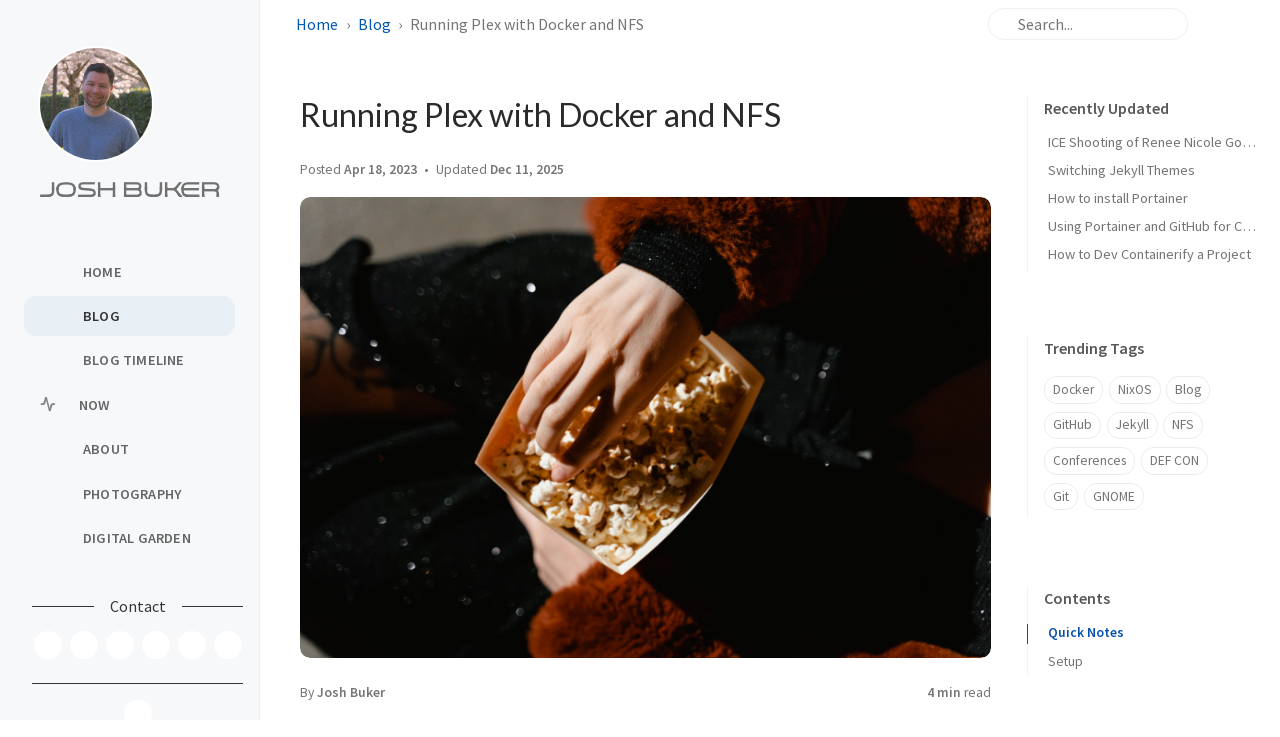

--- FILE ---
content_type: text/html; charset=utf-8
request_url: https://joshbuker.com/blog/running-plex-with-docker-and-nfs/
body_size: 9084
content:
<!doctype html><html lang="en" ><head><meta http-equiv="Content-Type" content="text/html; charset=UTF-8"><meta name="theme-color" media="(prefers-color-scheme: light)" content="#f7f7f7"><meta name="theme-color" media="(prefers-color-scheme: dark)" content="#1b1b1e"><meta name="mobile-web-app-capable" content="yes"><meta name="apple-mobile-web-app-status-bar-style" content="black-translucent"><meta name="viewport" content="width=device-width, user-scalable=no initial-scale=1, shrink-to-fit=no, viewport-fit=cover" ><title>Running Plex with Docker and NFS | Josh Buker</title><meta name="robots" content="index, follow"><meta name="generator" content="Jekyll v4.4.1" /><meta property="og:title" content="Running Plex with Docker and NFS" /><meta name="author" content="Josh Buker" /><meta property="og:locale" content="en" /><meta name="description" content="If you’ve been following along with some of my previous posts on Docker and NFS, you may want something you can directly use with your new home network setup." /><meta property="og:description" content="If you’ve been following along with some of my previous posts on Docker and NFS, you may want something you can directly use with your new home network setup." /><link rel="canonical" href="https://joshbuker.com/blog/running-plex-with-docker-and-nfs/" /><meta property="og:url" content="https://joshbuker.com/blog/running-plex-with-docker-and-nfs/" /><meta property="og:site_name" content="Josh Buker" /><meta property="og:image" content="https://joshbuker.com/assets/images/stock/popcorn.jpg" /><meta property="og:type" content="article" /><meta property="article:published_time" content="2023-04-18T15:00:00-07:00" /><meta name="twitter:card" content="summary_large_image" /><meta property="twitter:image" content="https://joshbuker.com/assets/images/stock/popcorn.jpg" /><meta property="twitter:title" content="Running Plex with Docker and NFS" /> <script type="application/ld+json"> {"@context":"https://schema.org","@type":"BlogPosting","author":{"@type":"Person","name":"Josh Buker","url":"https://joshbuker.com"},"dateModified":"2025-12-10T22:08:26-08:00","datePublished":"2023-04-18T15:00:00-07:00","description":"If you’ve been following along with some of my previous posts on Docker and NFS, you may want something you can directly use with your new home network setup.","headline":"Running Plex with Docker and NFS","image":"https://joshbuker.com/assets/images/stock/popcorn.jpg","mainEntityOfPage":{"@type":"WebPage","@id":"https://joshbuker.com/blog/running-plex-with-docker-and-nfs/"},"url":"https://joshbuker.com/blog/running-plex-with-docker-and-nfs/"}</script><meta name="fediverse:creator" content="@joshbuker@infosec.exchange"><meta property="article:author" content="Josh Buker"><meta property="article:modified_time" content="2025-12-10 22:08:26 -0800 "><meta property="article:section" content="Guides"><meta property="article:tag" content="Plex"><meta property="article:tag" content="Docker"><meta property="article:tag" content="NFS"><meta name="keywords" content="Plex, Docker, NFS"><link rel="icon" type="image/png" href="/assets/images/favicons/favicon-96x96.png" sizes="96x96"><link rel="icon" type="image/svg+xml" href="/assets/images/favicons/favicon.svg"><link rel="shortcut icon" href="/assets/images/favicons/favicon.ico"><link rel="apple-touch-icon" sizes="180x180" href="/assets/images/favicons/apple-touch-icon.png"><link rel="manifest" href="/assets/images/favicons/site.webmanifest"><link rel="preconnect" href="https://fonts.googleapis.com" ><link rel="dns-prefetch" href="https://fonts.googleapis.com" ><link rel="preconnect" href="https://fonts.gstatic.com" crossorigin><link rel="dns-prefetch" href="https://fonts.gstatic.com" ><link rel="preconnect" href="https://cdn.jsdelivr.net" ><link rel="dns-prefetch" href="https://cdn.jsdelivr.net" ><link rel="preconnect" href="https://unpkg.com" ><link rel="dns-prefetch" href="https://unpkg.com" ><link rel="stylesheet" href="/assets/css/jekyll-theme-chirpy.css"><link rel="stylesheet" href="https://fonts.googleapis.com/css2?family=Lato:wght@300;400&family=Source+Sans+Pro:wght@400;600;700;900&display=swap"><link rel="stylesheet" href="https://cdn.jsdelivr.net/npm/@fortawesome/fontawesome-free@7.1.0/css/all.min.css"><link rel="stylesheet" href="https://unpkg.com/lucide-static@latest/font/lucide.css"><link rel="stylesheet" href="https://cdn.jsdelivr.net/npm/tocbot@4.36.4/dist/tocbot.min.css"><link rel="stylesheet" href="https://cdn.jsdelivr.net/npm/loading-attribute-polyfill@2.1.1/dist/loading-attribute-polyfill.min.css"><link rel="stylesheet" href="https://cdn.jsdelivr.net/npm/glightbox@3.3.0/dist/css/glightbox.min.css"> <script src="/assets/js/dist/theme.min.js"></script> <script defer src="https://cdn.jsdelivr.net/combine/npm/simple-jekyll-search@1.10.0/dest/simple-jekyll-search.min.js,npm/loading-attribute-polyfill@2.1.1/dist/loading-attribute-polyfill.umd.min.js,npm/glightbox@3.3.0/dist/js/glightbox.min.js,npm/clipboard@2.0.11/dist/clipboard.min.js,npm/dayjs@1.11.18/dayjs.min.js,npm/dayjs@1.11.18/locale/en.js,npm/dayjs@1.11.18/plugin/relativeTime.js,npm/dayjs@1.11.18/plugin/localizedFormat.js,npm/tocbot@4.36.4/dist/tocbot.min.js"></script> <script defer src="/assets/js/dist/post.min.js"></script> <script defer src="/app.min.js?baseurl=&register=true" ></script><body><aside aria-label="Sidebar" id="sidebar" class="d-flex flex-column align-items-end"><header class="profile-wrapper"> <a href="/" id="avatar" class="rounded-circle"><img src="/assets/images/default/profile.jpg" width="112" height="112" alt="avatar" onerror="this.style.display='none'"></a> <a class="site-title d-block stack" aria-label="Josh Buker" href="/" data-text="Josh Buker" style="--stacks: 3;" > <span style="--index: 0;">Josh Buker</span> <span style="--index: 1;">Josh Buker</span> <span style="--index: 2;">Josh Buker</span> </a><p class="site-subtitle fst-italic mb-0"></p></header><nav class="flex-column flex-grow-1 w-100 ps-0"><ul class="nav"><li class="nav-item"> <a href="/" class="nav-link"> <i class="fa-fw far fa-house"></i> <span>HOME</span> </a><li class="nav-item active"> <a href="/blog/" class="nav-link"> <i class="fa-fw fas fa-pen-nib"></i> <span>BLOG</span> </a><li class="nav-item"> <a href="/timeline/" class="nav-link"> <i class="fa-fw fas fa-timeline"></i> <span>BLOG TIMELINE</span> </a><li class="nav-item"> <a href="/now/" class="nav-link"> <i class="fa-fw icon-activity"></i> <span>NOW</span> </a><li class="nav-item"> <a href="/about/" class="nav-link"> <i class="fa-fw fas fa-address-card"></i> <span>ABOUT</span> </a><li class="nav-item"> <a href="https://photography.joshbuker.com" class="nav-link" target="_blank"> <i class="fa-fw fa fa-camera-retro" aria-hidden="true"></i> <span>PHOTOGRAPHY</span> </a><li class="nav-item"> <a href="https://notes.joshbuker.com" class="nav-link" target="_blank"> <i class="fa-fw fa fa-seedling" aria-hidden="true"></i> <span>DIGITAL GARDEN</span> </a></ul></nav><div class="sidebar-bottom sidebar-content d-flex flex-wrap align-items-center w-100"><div class="contact-header"><hr> <span>Contact</span></div><span data-bs-toggle="tooltip" data-bs-placement="top" title="GitHub" > <a href="https://github.com/joshbuker" aria-label="github" class="social-link" target="_blank" rel="noopener noreferrer" > <i class="fab fa-github"></i> </a> </span> <span data-bs-toggle="tooltip" data-bs-placement="top" title="LinkedIn" > <a href="https://www.linkedin.com/in/joshbuker" aria-label="linkedin" class="social-link" target="_blank" rel="noopener noreferrer" > <i class="fab fa-linkedin"></i> </a> </span> <span data-bs-toggle="tooltip" data-bs-placement="top" title="Mastodon" > <a href="https://infosec.exchange/@joshbuker" aria-label="mastodon" class="social-link" target="_blank" rel="noopener noreferrer me" > <i class="fab fa-mastodon"></i> </a> </span> <span data-bs-toggle="tooltip" data-bs-placement="top" title="Instagram" > <a href="https://www.instagram.com/joshbuker/" aria-label="instagram" class="social-link" target="_blank" rel="noopener noreferrer" > <i class="fab fa-instagram"></i> </a> </span> <span data-bs-toggle="tooltip" data-bs-placement="top" title="YouTube" > <a href="https://www.youtube.com/@JoshBuker" aria-label="youtube" class="social-link" target="_blank" rel="noopener noreferrer" > <i class="fab fa-youtube"></i> </a> </span> <span data-bs-toggle="tooltip" data-bs-placement="top" title="RSS Feed" > <a href="/feed.xml" aria-label="rss" class="social-link" > <i class="fas fa-rss"></i> </a> </span></div><div class="sidebar-bottom d-flex flex-wrap align-items-center w-100"><hr> <span data-bs-toggle="tooltip" data-bs-placement="top" title="Toggle Light/Dark Theme" > <button type="button" class="btn btn-link nav-link" aria-label="Switch Mode" id="mode-toggle"> <i class="fas fa-adjust"></i> </button> </span></div></aside><div id="main-wrapper" class="d-flex justify-content-center"><div class="container d-flex flex-column px-xxl-5"><header id="topbar-wrapper" class="flex-shrink-0" aria-label="Top Bar"><div id="topbar" class="d-flex align-items-center justify-content-between px-lg-3 h-100" ><nav id="breadcrumb" aria-label="Breadcrumb"> <span> <a href="/">Home</a> </span> <span> <a href="/blog"> Blog </a> </span> <span>Running Plex with Docker and NFS</span></nav><button type="button" id="sidebar-trigger" class="btn btn-link" aria-label="Sidebar"> <i class="fas fa-bars fa-fw"></i> </button><div id="topbar-title"> Post</div><button type="button" id="search-trigger" class="btn btn-link" aria-label="Search"> <i class="fas fa-search fa-fw"></i> </button> <search id="search" class="align-items-center ms-3 ms-lg-0"> <i class="fas fa-search fa-fw"></i> <input class="form-control" id="search-input" type="search" aria-label="search" autocomplete="off" placeholder="Search..." > </search> <button type="button" class="btn btn-link text-decoration-none" id="search-cancel">Cancel</button></div></header><div class="row flex-grow-1"><main aria-label="Main Content" class="col-12 col-lg-11 col-xl-9 px-md-4"><article class="px-1" data-toc="true"><header><h1 data-toc-skip>Running Plex with Docker and NFS</h1><div class="post-meta text-muted"> <span> Posted <time data-ts="1681855200" data-df="ll" data-bs-toggle="tooltip" data-bs-placement="bottom" > Apr 18, 2023 </time> </span> <span> Updated <time data-ts="1765433306" data-df="ll" data-bs-toggle="tooltip" data-bs-placement="bottom" > Dec 10, 2025 </time> </span><div class="mt-3 mb-3"> <a href="/assets/images/stock/popcorn.jpg" class="popup img-link preview-img shimmer"><img src="/assets/images/stock/popcorn.jpg" alt="Preview Image" width="1200" height="630" loading="lazy"></a></div><div class="d-flex justify-content-between"> <span> By <em> <a href="https://joshbuker.com/about/">Josh Buker</a> </em> </span><div> <span class="readtime" data-bs-toggle="tooltip" data-bs-placement="bottom" title="739 words" > <em>4 min</em> read</span></div></div></div></header><div id="toc-bar" class="d-flex align-items-center justify-content-between invisible"> <span class="label text-truncate">Running Plex with Docker and NFS</span> <button type="button" class="toc-trigger btn me-1"> <i class="fa-solid fa-list-ul fa-fw"></i> </button></div><button id="toc-solo-trigger" type="button" class="toc-trigger btn btn-outline-secondary btn-sm"> <span class="label ps-2 pe-1">Contents</span> <i class="fa-solid fa-angle-right fa-fw"></i> </button> <dialog id="toc-popup" class="p-0"><div class="header d-flex flex-row align-items-center justify-content-between"><div class="label text-truncate py-2 ms-4">Running Plex with Docker and NFS</div><button id="toc-popup-close" type="button" class="btn mx-1 my-1 opacity-75"> <i class="fas fa-close"></i> </button></div><div id="toc-popup-content" class="px-4 py-3 pb-4"></div></dialog><div class="content"><p>If you’ve been following along with some of my previous posts on <a href="https://joshbuker.com/blog/how-to-install-docker/">Docker</a> and <a href="https://joshbuker.com/blog/how-to-setup-a-truenas-scale-server/">NFS</a>, you may want something you can directly use with your new home network setup.</p><p>Plex is a popular self-hosted streaming solution, with client apps for all major platforms. See <a href="https://plex.tv">plex.tv</a> for more details. Think of it like Netflix, but it uses files on your computer for what you can watch.</p><h2 id="quick-notes"><span class="me-2">Quick Notes</span><a href="#quick-notes" class="anchor text-muted"><i class="fas fa-hashtag"></i></a></h2><p>This guide assumes that you have a functional NFS share for your Plex library data, and know how to operate within Docker Swarm.</p><p>Also, while it sounds like a good idea to have the config volume be NFS so that you can deploy to any node, unfortunately Plex suffers from massive performance issues when doing so. Luckily though, labels make it easy to pin the Plex server to a specific node, and the anonymous volume works well enough.</p><h2 id="setup"><span class="me-2">Setup</span><a href="#setup" class="anchor text-muted"><i class="fas fa-hashtag"></i></a></h2><p>First, you’ll want to create an NFS share to host the Library data. This will be what your Plex server uses to stream videos.</p><p>Make a note of the IP address and mount point of the NFS Share, as you will need this later.</p><p>Next, you’ll want to create a stack using <a href="https://joshbuker.com/blog/how-to-install-portainer/">Portainer</a>. You can either do this with the web editor, or you can <a href="https://joshbuker.com/blog/using-portainer-and-github-for-continuous-deployment/">use a Git repository to allow for continuous deployment</a>.</p><h3 id="how-to-use-the-stack-file"><span class="me-2">How to use the Stack file</span><a href="#how-to-use-the-stack-file" class="anchor text-muted"><i class="fas fa-hashtag"></i></a></h3><p>The following is the stack file I created, with some tweaks from <a href="https://github.com/plexinc/pms-docker">the official documentation</a> to make it easier to configure:</p><div file="compose.yml" class="language-yaml highlighter-rouge"><div class="code-header"> <span data-label-text="compose.yml"><i class="far fa-file-code fa-fw"></i></span> <button aria-label="copy" data-title-succeed="Copied!"><i class="far fa-clipboard"></i></button></div><div class="highlight"><code><table class="rouge-table"><tbody><tr><td class="rouge-gutter gl"><pre class="lineno">1
2
3
4
5
6
7
8
9
10
11
12
13
14
15
16
17
18
19
20
21
22
23
24
25
26
27
28
29
30
31
32
33
34
35
36
37
38
39
40
</pre><td class="rouge-code"><pre><span class="na">version</span><span class="pi">:</span> <span class="s1">'</span><span class="s">3'</span>

<span class="na">services</span><span class="pi">:</span>
  <span class="na">plex</span><span class="pi">:</span>
    <span class="na">image</span><span class="pi">:</span> <span class="s">plexinc/pms-docker</span>
    <span class="na">restart</span><span class="pi">:</span> <span class="s">unless-stopped</span>
    <span class="na">ports</span><span class="pi">:</span>
      <span class="pi">-</span> <span class="s">${PLEX_PORT:-32400}:32400/tcp</span>
      <span class="pi">-</span> <span class="s">3005:3005/tcp</span>
      <span class="pi">-</span> <span class="s">8324:8324/tcp</span>
      <span class="pi">-</span> <span class="s">32469:32469/tcp</span>
      <span class="pi">-</span> <span class="s">1900:1900/udp</span>
      <span class="pi">-</span> <span class="s">32410:32410/udp</span>
      <span class="pi">-</span> <span class="s">32412:32412/udp</span>
      <span class="pi">-</span> <span class="s">32413:32413/udp</span>
      <span class="pi">-</span> <span class="s">32414:32414/udp</span>
    <span class="na">environment</span><span class="pi">:</span>
      <span class="na">ADVERTISE_IP</span><span class="pi">:</span> <span class="s1">'</span><span class="s">http://${PLEX_ADVERTISE_IP:?Please</span><span class="nv"> </span><span class="s">configure</span><span class="nv"> </span><span class="s">PLEX_ADVERTISE_IP</span><span class="nv"> </span><span class="s">to</span><span class="nv"> </span><span class="s">connect</span><span class="nv"> </span><span class="s">to</span><span class="nv"> </span><span class="s">Plex}:${PLEX_PORT:-32400}/'</span>
      <span class="c1"># https://www.plex.tv/claim/</span>
      <span class="na">PLEX_CLAIM</span><span class="pi">:</span> <span class="s1">'</span><span class="s">${PLEX_CLAIM_TOKEN:?Please</span><span class="nv"> </span><span class="s">configure</span><span class="nv"> </span><span class="s">PLEX_CLAIM_TOKEN</span><span class="nv"> </span><span class="s">via</span><span class="nv"> </span><span class="s">env</span><span class="nv"> </span><span class="s">variables}'</span>
      <span class="c1"># https://en.wikipedia.org/wiki/List_of_tz_database_time_zones#List</span>
      <span class="na">TZ</span><span class="pi">:</span> <span class="s1">'</span><span class="s">${TZ:-America/Los_Angeles}'</span>
    <span class="na">volumes</span><span class="pi">:</span>
      <span class="pi">-</span> <span class="s">plex_config:/config</span>
      <span class="pi">-</span> <span class="s">plex_transcode:/transcode</span>
      <span class="pi">-</span> <span class="s">plex_data:/data</span>
    <span class="na">deploy</span><span class="pi">:</span>
      <span class="na">placement</span><span class="pi">:</span>
        <span class="na">constraints</span><span class="pi">:</span>
          <span class="c1"># You'll need to label at least one node for plex deployment</span>
          <span class="pi">-</span> <span class="s">node.labels.deployment.target.plex == </span><span class="kc">true</span>

<span class="na">volumes</span><span class="pi">:</span>
  <span class="na">plex_data</span><span class="pi">:</span>
    <span class="na">driver_opts</span><span class="pi">:</span>
      <span class="na">type</span><span class="pi">:</span> <span class="s2">"</span><span class="s">nfs"</span>
      <span class="na">o</span><span class="pi">:</span> <span class="s2">"</span><span class="s">addr=${PLEX_NAS_ADDRESS:?Please</span><span class="nv"> </span><span class="s">configure</span><span class="nv"> </span><span class="s">PLEX_NAS_ADDRESS},rw,noatime,rsize=8192,wsize=8192,tcp,timeo=14,nfsvers=4"</span>
      <span class="na">device</span><span class="pi">:</span> <span class="s2">"</span><span class="s">:${PLEX_NAS_DEVICE:?Please</span><span class="nv"> </span><span class="s">configure</span><span class="nv"> </span><span class="s">PLEX_NAS_DEVICE}"</span>
  <span class="na">plex_config</span><span class="pi">:</span> <span class="pi">{}</span>
  <span class="na">plex_transcode</span><span class="pi">:</span> <span class="pi">{}</span>
</pre></table></code></div></div><h4 id="environment-variables"><span class="me-2">Environment Variables</span><a href="#environment-variables" class="anchor text-muted"><i class="fas fa-hashtag"></i></a></h4><p>There are four environment variables that you will need to configure:</p><ul><li><code class="language-plaintext highlighter-rouge">PLEX_CLAIM_TOKEN</code><li><code class="language-plaintext highlighter-rouge">PLEX_ADVERTISE_IP</code><li><code class="language-plaintext highlighter-rouge">PLEX_NAS_ADDRESS</code><li><code class="language-plaintext highlighter-rouge">PLEX_NAS_DEVICE</code></ul><h5 id="plex_claim_token"><span class="me-2">PLEX_CLAIM_TOKEN</span><a href="#plex_claim_token" class="anchor text-muted"><i class="fas fa-hashtag"></i></a></h5><p>This is the randomly generated token used to sync your Plex server with your Plex account.</p><p>You can obtain this token by going to: <a href="https://www.plex.tv/claim/">plex.tv/claim</a></p><p>However, be aware that this token only lasts for 4 minutes, so you will likely need to generate it around the time of deployment to prevent it expiring early.</p><p>This token is only needed on the first run, or whenever the configuration data is wiped and needs regenerated (e.g. migrating to a new node).</p><h5 id="plex_advertise_ip"><span class="me-2">PLEX_ADVERTISE_IP</span><a href="#plex_advertise_ip" class="anchor text-muted"><i class="fas fa-hashtag"></i></a></h5><p>The IP address that your Plex server will use as its canonical IP.</p><p>After testing, it appears that this does not automatically redirect clients, e.g. when connecting to other nodes within a Docker Swarm. If you know more about what this does, please let me know at <a href="https://infosec.exchange/@joshbuker">@joshbuker@infosec.exchange</a>.</p><h5 id="plex_nas_address-and-plex_nas_device"><span class="me-2">PLEX_NAS_ADDRESS and PLEX_NAS_DEVICE</span><a href="#plex_nas_address-and-plex_nas_device" class="anchor text-muted"><i class="fas fa-hashtag"></i></a></h5><p>These control access to the NFS share used to host your Plex data.</p><p><code class="language-plaintext highlighter-rouge">PLEX_NAS_ADDRESS</code> is the IP of your NFS host. <code class="language-plaintext highlighter-rouge">PLEX_NAS_DEVICE</code> is the mount point of the Plex data/library share. e.g. <code class="language-plaintext highlighter-rouge">/mnt/pool/plex</code> (use whatever you set when creating the NFS share)</p><h3 id="save-and-deploy"><span class="me-2">Save and Deploy</span><a href="#save-and-deploy" class="anchor text-muted"><i class="fas fa-hashtag"></i></a></h3><p>Once you’ve configured the stack with the above environment variables, you’ll need to set a node within your cluster with the label marking it as available for Plex.</p><p>With Portainer, you can do this by going to Swarm, then clicking on the node you want to use.</p><p>Under Node Details, add <code class="language-plaintext highlighter-rouge">deployment.target.plex</code> and set it to <code class="language-plaintext highlighter-rouge">true</code>.</p><p><a href="/assets/images/posts/plex_node_details.png" class="popup img-link shimmer"><img src="/assets/images/posts/plex_node_details.png" alt="" loading="lazy"></a></p><p>Plex should now automatically deploy to the node you configured, and you can complete setup from the Plex GUI.</p><h3 id="finishing-setup-from-the-plex-gui"><span class="me-2">Finishing Setup from the Plex GUI</span><a href="#finishing-setup-from-the-plex-gui" class="anchor text-muted"><i class="fas fa-hashtag"></i></a></h3><p>Visit <code class="language-plaintext highlighter-rouge">https://&lt;node_ip&gt;:32400</code>, and follow the configuration wizard. This process should be relatively straight-forward and self-explanatory.</p><p>There will be one last step after following the configuration wizard before Plex will be ready for you to begin using.</p><h4 id="configure-lan-networks"><span class="me-2">Configure LAN Networks</span><a href="#configure-lan-networks" class="anchor text-muted"><i class="fas fa-hashtag"></i></a></h4><p>After booting up the service, and visiting the web interface, you’ll want to configure the LAN Networks value under Settings -&gt; Network.</p><p>LAN Networks controls which subnets are treated as LAN, and won’t be throttled by any bandwidth restrictions placed in Settings -&gt; Remote Access.</p></div><div class="post-tail-wrapper text-muted"><div class="post-meta mb-3"> <i class="far fa-folder-open fa-fw me-1"></i> <a href="/categories/guides/">Guides</a>, <a href="/categories/homelab/">Homelab</a></div><div class="post-tags"> <i class="fa fa-tags fa-fw me-1"></i> <a href="/tags/plex/" class="post-tag no-text-decoration" >Plex</a> <a href="/tags/docker/" class="post-tag no-text-decoration" >Docker</a> <a href="/tags/nfs/" class="post-tag no-text-decoration" >NFS</a></div><div class=" post-tail-bottom d-flex justify-content-between align-items-center mt-5 pb-2 " ><div class="share-wrapper d-flex align-items-center"> <span class="share-label text-muted">Share</span> <span class="share-icons"> <script defer type="module" src="https://cdn.jsdelivr.net/npm/@justinribeiro/share-to-mastodon/+esm"></script> <button class="btn text-start" data-bs-toggle="tooltip" data-bs-placement="top" title="Mastodon" aria-label="Mastodon"> <share-to-mastodon class="share-mastodon" message="Running%20Plex%20with%20Docker%20and%20NFS%20-%20Josh%20Buker" url="https%3A%2F%2Fjoshbuker.com%2Fblog%2Frunning-plex-with-docker-and-nfs%2F"customInstanceList="[{&quot;label&quot;:&quot;infosec.exchange&quot;,&quot;link&quot;:&quot;https://infosec.exchange/&quot;},{&quot;label&quot;:&quot;mastodon.social&quot;,&quot;link&quot;:&quot;https://mastodon.social/&quot;},{&quot;label&quot;:&quot;mastodon.online&quot;,&quot;link&quot;:&quot;https://mastodon.online/&quot;},{&quot;label&quot;:&quot;fosstodon.org&quot;,&quot;link&quot;:&quot;https://fosstodon.org/&quot;},{&quot;label&quot;:&quot;photog.social&quot;,&quot;link&quot;:&quot;https://photog.social/&quot;}]" > <i class="fa-fw fa-brands fa-mastodon"></i> </share-to-mastodon> </button> <a href="https://www.linkedin.com/feed/?shareActive=true&shareUrl=https%3A%2F%2Fjoshbuker.com%2Fblog%2Frunning-plex-with-docker-and-nfs%2F" target="_blank" rel="noopener" data-bs-toggle="tooltip" data-bs-placement="top" title="LinkedIn" aria-label="LinkedIn"> <i class="fa-fw fab fa-linkedin"></i> </a> <a href="https://www.reddit.com/submit?url=https%3A%2F%2Fjoshbuker.com%2Fblog%2Frunning-plex-with-docker-and-nfs%2F&title=Running%20Plex%20with%20Docker%20and%20NFS%20-%20Josh%20Buker" target="_blank" rel="noopener" data-bs-toggle="tooltip" data-bs-placement="top" title="Reddit" aria-label="Reddit"> <i class="fa-fw fa-brands fa-square-reddit"></i> </a> <button id="copy-link" aria-label="Copy link" class="btn small" data-bs-toggle="tooltip" data-bs-placement="top" title="Copy link" data-title-succeed="Link copied successfully!" > <i class="fa-fw fas fa-link pe-none fs-6"></i> </button> </span></div></div></div></article></main><aside aria-label="Panel" id="panel-wrapper" class="col-xl-3 ps-2 text-muted"><div class="access"><section id="access-lastmod"><h2 class="panel-heading">Recently Updated</h2><ul class="content list-unstyled ps-0 pb-1 ms-1 mt-2"><li class="text-truncate lh-lg"> <a href="/blog/ice-shooting-of-renee-nicole-good/">ICE Shooting of Renee Nicole Good</a><li class="text-truncate lh-lg"> <a href="/blog/switching-jekyll-themes/">Switching Jekyll Themes</a><li class="text-truncate lh-lg"> <a href="/blog/how-to-install-portainer/">How to install Portainer</a><li class="text-truncate lh-lg"> <a href="/blog/using-portainer-and-github-for-continuous-deployment/">Using Portainer and GitHub for Continuous Deployment</a><li class="text-truncate lh-lg"> <a href="/blog/how-to-dev-containerify-a-project/">How to Dev Containerify a Project</a></ul></section><section><h2 class="panel-heading">Trending Tags</h2><div class="d-flex flex-wrap mt-3 mb-1 me-3"> <a class="post-tag btn btn-outline-primary" href="/tags/docker/">Docker</a> <a class="post-tag btn btn-outline-primary" href="/tags/nixos/">NixOS</a> <a class="post-tag btn btn-outline-primary" href="/tags/blog/">Blog</a> <a class="post-tag btn btn-outline-primary" href="/tags/github/">GitHub</a> <a class="post-tag btn btn-outline-primary" href="/tags/jekyll/">Jekyll</a> <a class="post-tag btn btn-outline-primary" href="/tags/nfs/">NFS</a> <a class="post-tag btn btn-outline-primary" href="/tags/conferences/">Conferences</a> <a class="post-tag btn btn-outline-primary" href="/tags/def-con/">DEF CON</a> <a class="post-tag btn btn-outline-primary" href="/tags/git/">Git</a> <a class="post-tag btn btn-outline-primary" href="/tags/gnome/">GNOME</a></div></section></div><div class="toc-border-cover z-3"></div><section id="toc-wrapper" class="invisible position-sticky ps-0 pe-4 pb-4"><h2 class="panel-heading ps-3 pb-2 mb-0">Contents</h2><nav id="toc"></nav></section></aside></div><div class="row"><div id="tail-wrapper" class="col-12 col-lg-11 col-xl-9 px-md-4"><aside id="related-posts" aria-labelledby="related-label"><h3 class="mb-4" id="related-label">Further Reading</h3><nav class="row row-cols-1 row-cols-md-2 row-cols-xl-3 g-4 mb-4"><article class="col"> <a href="/blog/how-to-setup-a-truenas-scale-server/" class="post-preview card h-100"><div class="card-body"> <time data-ts="1679375700" data-df="ll" > Mar 20, 2023 </time><h4 class="pt-0 my-2">How to Setup a TrueNAS Scale Server</h4><div class="text-muted"><p>This blog post will get you started with the minimum you need to stand up a TrueNAS Scale Server and create NFS share(s) for docker persisted volumes. See also, the TrueNAS Scale Official Document...</p></div></div></a></article><article class="col"> <a href="/blog/using-portainer-and-github-for-continuous-deployment/" class="post-preview card h-100"><div class="card-body"> <time data-ts="1678950840" data-df="ll" > Mar 16, 2023 </time><h4 class="pt-0 my-2">Using Portainer and GitHub for Continuous Deployment</h4><div class="text-muted"><p>Portainer can be combined with a GitHub repo to allow for continuous deployment of docker swarm services, allowing all the benefits of Git to be applied to your stack files. For those unfamiliar w...</p></div></div></a></article><article class="col"> <a href="/blog/how-to-dev-containerify-a-project/" class="post-preview card h-100"><div class="card-body"> <time data-ts="1678952100" data-df="ll" > Mar 16, 2023 </time><h4 class="pt-0 my-2">How to Dev Containerify a Project</h4><div class="text-muted"><p>Quick and dirty guide for adding .devcontainer support to a new project. See also joshbuker/dev-containers for example configurations. If opening a project with an existing devcontainer config,...</p></div></div></a></article></nav></aside><nav class="post-navigation d-flex justify-content-between" aria-label="Post Navigation"> <a href="/blog/how-to-setup-a-truenas-scale-server/" class="btn btn-outline-primary" aria-label="Older" ><p>How to Setup a TrueNAS Scale Server</p></a> <a href="/blog/how-to-use-wireguard-on-nixos-with-gnome/" class="btn btn-outline-primary" aria-label="Newer" ><p>How to use Wireguard on NixOS with GNOME</p></a></nav><footer aria-label="Site Info" class=" d-flex flex-column justify-content-center text-muted flex-lg-row justify-content-lg-between align-items-lg-center pb-lg-3 " ><p>© <time>2022 - 2026</time> <em class="fst-normal">Josh Buker</em>. All rights reserved.</p></footer></div></div><div id="search-result-wrapper" class="d-flex justify-content-center d-none"><div class="col-11 content"><div id="search-hints"><section><h2 class="panel-heading">Trending Tags</h2><div class="d-flex flex-wrap mt-3 mb-1 me-3"> <a class="post-tag btn btn-outline-primary" href="/tags/docker/">Docker</a> <a class="post-tag btn btn-outline-primary" href="/tags/nixos/">NixOS</a> <a class="post-tag btn btn-outline-primary" href="/tags/blog/">Blog</a> <a class="post-tag btn btn-outline-primary" href="/tags/github/">GitHub</a> <a class="post-tag btn btn-outline-primary" href="/tags/jekyll/">Jekyll</a> <a class="post-tag btn btn-outline-primary" href="/tags/nfs/">NFS</a> <a class="post-tag btn btn-outline-primary" href="/tags/conferences/">Conferences</a> <a class="post-tag btn btn-outline-primary" href="/tags/def-con/">DEF CON</a> <a class="post-tag btn btn-outline-primary" href="/tags/git/">Git</a> <a class="post-tag btn btn-outline-primary" href="/tags/gnome/">GNOME</a></div></section></div><div id="search-results" class="d-flex flex-wrap justify-content-center text-muted mt-3"></div></div></div></div><aside aria-label="Scroll to Top"> <button id="back-to-top" type="button" class="btn btn-lg btn-box-shadow"> <i class="fas fa-angle-up"></i> </button></aside></div><div id="mask" class="d-none position-fixed w-100 h-100 z-1"></div><aside id="notification" class="toast" role="alert" aria-live="assertive" aria-atomic="true" data-bs-animation="true" data-bs-autohide="false" ><div class="toast-header"> <button type="button" class="btn-close ms-auto" data-bs-dismiss="toast" aria-label="Close" ></button></div><div class="toast-body text-center pt-0"><p class="px-2 mb-3">A new version of content is available.</p><button type="button" class="btn btn-primary" aria-label="Update"> Update </button></div></aside><script> (function () { const themeMapper = Theme.getThemeMapper('light', 'dark_dimmed'); const initTheme = themeMapper[Theme.visualState]; let lang = 'en';if (lang.length > 2 && !lang.startsWith('zh')) { lang = lang.slice(0, 2); } let giscusAttributes = { src: 'https://giscus.app/client.js', 'data-repo': 'joshbuker/joshbuker.github.io', 'data-repo-id': 'R_kgDOHlsMRg', 'data-category': 'Blog Posts', 'data-category-id': 'DIC_kwDOHlsMRs4CyCDx', 'data-mapping': 'pathname', 'data-strict' : '0', 'data-reactions-enabled': '1', 'data-emit-metadata': '0', 'data-theme': initTheme, 'data-input-position': 'bottom', 'data-lang': lang, 'data-loading': 'lazy', crossorigin: 'anonymous', async: '' }; let giscusNode = document.createElement('script'); Object.entries(giscusAttributes).forEach(([key, value]) => giscusNode.setAttribute(key, value) ); const $footer = document.querySelector('footer'); $footer.insertAdjacentElement("beforebegin", giscusNode); addEventListener('message', (event) => { if (event.source === window && event.data && event.data.id === Theme.ID) { const newTheme = themeMapper[Theme.visualState]; const message = { setConfig: { theme: newTheme } }; const giscus = document.getElementsByClassName('giscus-frame')[0].contentWindow; giscus.postMessage({ giscus: message }, 'https://giscus.app'); } }); })(); </script> <script> document.addEventListener('DOMContentLoaded', () => { SimpleJekyllSearch({ searchInput: document.getElementById('search-input'), resultsContainer: document.getElementById('search-results'), json: '/assets/js/data/search.json', searchResultTemplate: '<article class="px-1 px-sm-2 px-lg-4 px-xl-0"><header><h2><a href="{url}">{title}</a></h2><div class="post-meta d-flex flex-column flex-sm-row text-muted mt-1 mb-1"> {categories} {tags}</div></header><p>{content}</p></article>', noResultsText: '<p class="mt-5">Oops! No results found.</p>', templateMiddleware: function(prop, value, template) { if (prop === 'categories') { if (value === '') { return `${value}`; } else { return `<div class="me-sm-4"><i class="far fa-folder fa-fw"></i>${value}</div>`; } } if (prop === 'tags') { if (value === '') { return `${value}`; } else { return `<div><i class="fa fa-tag fa-fw"></i>${value}</div>`; } } } }); }); </script>


--- FILE ---
content_type: text/css
request_url: https://unpkg.com/lucide-static@0.562.0/font/lucide.css
body_size: 12231
content:
@font-face {
  font-family: "lucide";
  src: url('lucide.eot?t=1766054883265'); /* IE9*/
  src: url('lucide.eot?t=1766054883265#iefix') format('embedded-opentype') /* IE6-IE8 */,
  url('lucide.woff2?t=1766054883265') format('woff2'),
  url('lucide.woff?t=1766054883265') format('woff'),
  url('lucide.ttf?t=1766054883265') format('truetype'),
  url('lucide.svg?t=1766054883265') format('svg');
}

[class^="icon-"], [class*=" icon-"] {
  font-family: 'lucide' !important;font-size: inherit;
  font-style:normal;
  -webkit-font-smoothing: antialiased;
  -moz-osx-font-smoothing: grayscale;
}


.icon-a-arrow-down::before { content: "\e585"; }
.icon-a-arrow-up::before { content: "\e586"; }
.icon-a-large-small::before { content: "\e587"; }
.icon-accessibility::before { content: "\e297"; }
.icon-activity::before { content: "\e038"; }
.icon-air-vent::before { content: "\e34d"; }
.icon-airplay::before { content: "\e039"; }
.icon-alarm-clock-check::before { content: "\e1ec"; }
.icon-alarm-clock-minus::before { content: "\e1ed"; }
.icon-alarm-clock-off::before { content: "\e23b"; }
.icon-alarm-clock-plus::before { content: "\e1ee"; }
.icon-alarm-clock::before { content: "\e03a"; }
.icon-alarm-smoke::before { content: "\e57b"; }
.icon-album::before { content: "\e03b"; }
.icon-align-center-horizontal::before { content: "\e26c"; }
.icon-align-center-vertical::before { content: "\e26d"; }
.icon-align-end-horizontal::before { content: "\e26e"; }
.icon-align-end-vertical::before { content: "\e26f"; }
.icon-align-horizontal-distribute-center::before { content: "\e03c"; }
.icon-align-horizontal-distribute-end::before { content: "\e03d"; }
.icon-align-horizontal-distribute-start::before { content: "\e03e"; }
.icon-align-horizontal-justify-center::before { content: "\e272"; }
.icon-align-horizontal-justify-end::before { content: "\e273"; }
.icon-align-horizontal-justify-start::before { content: "\e274"; }
.icon-align-horizontal-space-around::before { content: "\e275"; }
.icon-align-horizontal-space-between::before { content: "\e276"; }
.icon-align-start-horizontal::before { content: "\e270"; }
.icon-align-start-vertical::before { content: "\e271"; }
.icon-align-vertical-distribute-center::before { content: "\e27e"; }
.icon-align-vertical-distribute-end::before { content: "\e27f"; }
.icon-align-vertical-distribute-start::before { content: "\e280"; }
.icon-align-vertical-justify-center::before { content: "\e277"; }
.icon-align-vertical-justify-end::before { content: "\e278"; }
.icon-align-vertical-justify-start::before { content: "\e279"; }
.icon-align-vertical-space-around::before { content: "\e27a"; }
.icon-align-vertical-space-between::before { content: "\e27b"; }
.icon-ambulance::before { content: "\e5bb"; }
.icon-ampersand::before { content: "\e49c"; }
.icon-ampersands::before { content: "\e49d"; }
.icon-amphora::before { content: "\e61b"; }
.icon-anchor::before { content: "\e03f"; }
.icon-angry::before { content: "\e2fc"; }
.icon-annoyed::before { content: "\e2fd"; }
.icon-antenna::before { content: "\e4e2"; }
.icon-anvil::before { content: "\e580"; }
.icon-aperture::before { content: "\e040"; }
.icon-app-window-mac::before { content: "\e5d2"; }
.icon-app-window::before { content: "\e426"; }
.icon-apple::before { content: "\e34e"; }
.icon-archive-restore::before { content: "\e2cd"; }
.icon-archive-x::before { content: "\e50c"; }
.icon-archive::before { content: "\e041"; }
.icon-armchair::before { content: "\e2c0"; }
.icon-arrow-big-down-dash::before { content: "\e41d"; }
.icon-arrow-big-down::before { content: "\e1e1"; }
.icon-arrow-big-left-dash::before { content: "\e41e"; }
.icon-arrow-big-left::before { content: "\e1e2"; }
.icon-arrow-big-right-dash::before { content: "\e41f"; }
.icon-arrow-big-right::before { content: "\e1e3"; }
.icon-arrow-big-up-dash::before { content: "\e420"; }
.icon-arrow-big-up::before { content: "\e1e4"; }
.icon-arrow-down-0-1::before { content: "\e413"; }
.icon-arrow-down-1-0::before { content: "\e414"; }
.icon-arrow-down-a-z::before { content: "\e415"; }
.icon-arrow-down-from-line::before { content: "\e454"; }
.icon-arrow-down-left::before { content: "\e043"; }
.icon-arrow-down-narrow-wide::before { content: "\e044"; }
.icon-arrow-down-right::before { content: "\e045"; }
.icon-arrow-down-to-dot::before { content: "\e44d"; }
.icon-arrow-down-to-line::before { content: "\e455"; }
.icon-arrow-down-up::before { content: "\e046"; }
.icon-arrow-down-wide-narrow::before { content: "\e047"; }
.icon-arrow-down-z-a::before { content: "\e416"; }
.icon-arrow-down::before { content: "\e042"; }
.icon-arrow-left-from-line::before { content: "\e456"; }
.icon-arrow-left-right::before { content: "\e24a"; }
.icon-arrow-left-to-line::before { content: "\e457"; }
.icon-arrow-left::before { content: "\e048"; }
.icon-arrow-right-from-line::before { content: "\e458"; }
.icon-arrow-right-left::before { content: "\e417"; }
.icon-arrow-right-to-line::before { content: "\e459"; }
.icon-arrow-right::before { content: "\e049"; }
.icon-arrow-up-0-1::before { content: "\e418"; }
.icon-arrow-up-1-0::before { content: "\e419"; }
.icon-arrow-up-a-z::before { content: "\e41a"; }
.icon-arrow-up-down::before { content: "\e37d"; }
.icon-arrow-up-from-dot::before { content: "\e44e"; }
.icon-arrow-up-from-line::before { content: "\e45a"; }
.icon-arrow-up-left::before { content: "\e04b"; }
.icon-arrow-up-narrow-wide::before { content: "\e04c"; }
.icon-arrow-up-right::before { content: "\e04d"; }
.icon-arrow-up-to-line::before { content: "\e45b"; }
.icon-arrow-up-wide-narrow::before { content: "\e41b"; }
.icon-arrow-up-z-a::before { content: "\e41c"; }
.icon-arrow-up::before { content: "\e04a"; }
.icon-arrows-up-from-line::before { content: "\e4d4"; }
.icon-asterisk::before { content: "\e1ef"; }
.icon-at-sign::before { content: "\e04e"; }
.icon-atom::before { content: "\e3d7"; }
.icon-audio-lines::before { content: "\e55a"; }
.icon-audio-waveform::before { content: "\e55b"; }
.icon-award::before { content: "\e04f"; }
.icon-axe::before { content: "\e050"; }
.icon-axis-3d::before { content: "\e2fe"; }
.icon-baby::before { content: "\e2ce"; }
.icon-backpack::before { content: "\e2c8"; }
.icon-badge-alert::before { content: "\e475"; }
.icon-badge-cent::before { content: "\e50f"; }
.icon-badge-check::before { content: "\e241"; }
.icon-badge-dollar-sign::before { content: "\e476"; }
.icon-badge-euro::before { content: "\e510"; }
.icon-badge-indian-rupee::before { content: "\e511"; }
.icon-badge-info::before { content: "\e477"; }
.icon-badge-japanese-yen::before { content: "\e512"; }
.icon-badge-minus::before { content: "\e478"; }
.icon-badge-percent::before { content: "\e479"; }
.icon-badge-plus::before { content: "\e47a"; }
.icon-badge-pound-sterling::before { content: "\e513"; }
.icon-badge-question-mark::before { content: "\e47b"; }
.icon-badge-russian-ruble::before { content: "\e514"; }
.icon-badge-swiss-franc::before { content: "\e515"; }
.icon-badge-turkish-lira::before { content: "\e67e"; }
.icon-badge-x::before { content: "\e47c"; }
.icon-badge::before { content: "\e474"; }
.icon-baggage-claim::before { content: "\e2c9"; }
.icon-balloon::before { content: "\e6af"; }
.icon-ban::before { content: "\e051"; }
.icon-banana::before { content: "\e34f"; }
.icon-bandage::before { content: "\e61d"; }
.icon-banknote-arrow-down::before { content: "\e64c"; }
.icon-banknote-arrow-up::before { content: "\e64d"; }
.icon-banknote-x::before { content: "\e64e"; }
.icon-banknote::before { content: "\e052"; }
.icon-barcode::before { content: "\e533"; }
.icon-barrel::before { content: "\e675"; }
.icon-baseline::before { content: "\e285"; }
.icon-bath::before { content: "\e2ab"; }
.icon-battery-charging::before { content: "\e054"; }
.icon-battery-full::before { content: "\e055"; }
.icon-battery-low::before { content: "\e056"; }
.icon-battery-medium::before { content: "\e057"; }
.icon-battery-plus::before { content: "\e63e"; }
.icon-battery-warning::before { content: "\e3ac"; }
.icon-battery::before { content: "\e053"; }
.icon-beaker::before { content: "\e058"; }
.icon-bean-off::before { content: "\e390"; }
.icon-bean::before { content: "\e38f"; }
.icon-bed-double::before { content: "\e2c2"; }
.icon-bed-single::before { content: "\e2c3"; }
.icon-bed::before { content: "\e2c1"; }
.icon-beef::before { content: "\e3a5"; }
.icon-beer-off::before { content: "\e5d9"; }
.icon-beer::before { content: "\e2cf"; }
.icon-bell-dot::before { content: "\e42b"; }
.icon-bell-electric::before { content: "\e57c"; }
.icon-bell-minus::before { content: "\e1f0"; }
.icon-bell-off::before { content: "\e05a"; }
.icon-bell-plus::before { content: "\e1f1"; }
.icon-bell-ring::before { content: "\e224"; }
.icon-bell::before { content: "\e059"; }
.icon-between-horizontal-end::before { content: "\e591"; }
.icon-between-horizontal-start::before { content: "\e592"; }
.icon-between-vertical-end::before { content: "\e593"; }
.icon-between-vertical-start::before { content: "\e594"; }
.icon-biceps-flexed::before { content: "\e5eb"; }
.icon-bike::before { content: "\e1d2"; }
.icon-binary::before { content: "\e1f2"; }
.icon-binoculars::before { content: "\e621"; }
.icon-biohazard::before { content: "\e441"; }
.icon-bird::before { content: "\e3c5"; }
.icon-birdhouse::before { content: "\e69a"; }
.icon-bitcoin::before { content: "\e05b"; }
.icon-blend::before { content: "\e59c"; }
.icon-blinds::before { content: "\e3c0"; }
.icon-blocks::before { content: "\e4fa"; }
.icon-bluetooth-connected::before { content: "\e1b8"; }
.icon-bluetooth-off::before { content: "\e1b9"; }
.icon-bluetooth-searching::before { content: "\e1ba"; }
.icon-bluetooth::before { content: "\e05c"; }
.icon-bold::before { content: "\e05d"; }
.icon-bolt::before { content: "\e58c"; }
.icon-bomb::before { content: "\e2ff"; }
.icon-bone::before { content: "\e358"; }
.icon-book-a::before { content: "\e544"; }
.icon-book-alert::before { content: "\e672"; }
.icon-book-audio::before { content: "\e545"; }
.icon-book-check::before { content: "\e546"; }
.icon-book-copy::before { content: "\e3ec"; }
.icon-book-dashed::before { content: "\e3ed"; }
.icon-book-down::before { content: "\e3ee"; }
.icon-book-headphones::before { content: "\e547"; }
.icon-book-heart::before { content: "\e548"; }
.icon-book-image::before { content: "\e549"; }
.icon-book-key::before { content: "\e3ef"; }
.icon-book-lock::before { content: "\e3f0"; }
.icon-book-marked::before { content: "\e3f1"; }
.icon-book-minus::before { content: "\e3f2"; }
.icon-book-open-check::before { content: "\e381"; }
.icon-book-open-text::before { content: "\e54a"; }
.icon-book-open::before { content: "\e05f"; }
.icon-book-plus::before { content: "\e3f3"; }
.icon-book-search::before { content: "\e6ab"; }
.icon-book-text::before { content: "\e54b"; }
.icon-book-type::before { content: "\e54c"; }
.icon-book-up-2::before { content: "\e4a6"; }
.icon-book-up::before { content: "\e3f4"; }
.icon-book-user::before { content: "\e54d"; }
.icon-book-x::before { content: "\e3f5"; }
.icon-book::before { content: "\e05e"; }
.icon-bookmark-check::before { content: "\e51f"; }
.icon-bookmark-minus::before { content: "\e23c"; }
.icon-bookmark-plus::before { content: "\e23d"; }
.icon-bookmark-x::before { content: "\e520"; }
.icon-bookmark::before { content: "\e060"; }
.icon-boom-box::before { content: "\e4ee"; }
.icon-bot-message-square::before { content: "\e5ce"; }
.icon-bot-off::before { content: "\e5e0"; }
.icon-bot::before { content: "\e1bb"; }
.icon-bottle-wine::before { content: "\e67b"; }
.icon-bow-arrow::before { content: "\e65e"; }
.icon-box::before { content: "\e061"; }
.icon-boxes::before { content: "\e2d0"; }
.icon-braces::before { content: "\e36a"; }
.icon-brackets::before { content: "\e443"; }
.icon-brain-circuit::before { content: "\e3c7"; }
.icon-brain-cog::before { content: "\e3c8"; }
.icon-brain::before { content: "\e3c6"; }
.icon-brick-wall-fire::before { content: "\e653"; }
.icon-brick-wall-shield::before { content: "\e690"; }
.icon-brick-wall::before { content: "\e581"; }
.icon-briefcase-business::before { content: "\e5d5"; }
.icon-briefcase-conveyor-belt::before { content: "\e62b"; }
.icon-briefcase-medical::before { content: "\e5d6"; }
.icon-briefcase::before { content: "\e062"; }
.icon-bring-to-front::before { content: "\e4ef"; }
.icon-brush-cleaning::before { content: "\e666"; }
.icon-brush::before { content: "\e1d3"; }
.icon-bubbles::before { content: "\e654"; }
.icon-bug-off::before { content: "\e50d"; }
.icon-bug-play::before { content: "\e50e"; }
.icon-bug::before { content: "\e20c"; }
.icon-building-2::before { content: "\e290"; }
.icon-building::before { content: "\e1cc"; }
.icon-bus-front::before { content: "\e4fb"; }
.icon-bus::before { content: "\e1d4"; }
.icon-cable-car::before { content: "\e4fc"; }
.icon-cable::before { content: "\e4e3"; }
.icon-cake-slice::before { content: "\e4b9"; }
.icon-cake::before { content: "\e344"; }
.icon-calculator::before { content: "\e1bc"; }
.icon-calendar-1::before { content: "\e630"; }
.icon-calendar-arrow-down::before { content: "\e5fe"; }
.icon-calendar-arrow-up::before { content: "\e5ff"; }
.icon-calendar-check-2::before { content: "\e2b8"; }
.icon-calendar-check::before { content: "\e2b7"; }
.icon-calendar-clock::before { content: "\e304"; }
.icon-calendar-cog::before { content: "\e5ed"; }
.icon-calendar-days::before { content: "\e2b9"; }
.icon-calendar-fold::before { content: "\e5b4"; }
.icon-calendar-heart::before { content: "\e305"; }
.icon-calendar-minus-2::before { content: "\e5b5"; }
.icon-calendar-minus::before { content: "\e2ba"; }
.icon-calendar-off::before { content: "\e2bb"; }
.icon-calendar-plus-2::before { content: "\e5b6"; }
.icon-calendar-plus::before { content: "\e2bc"; }
.icon-calendar-range::before { content: "\e2bd"; }
.icon-calendar-search::before { content: "\e306"; }
.icon-calendar-sync::before { content: "\e636"; }
.icon-calendar-x-2::before { content: "\e2bf"; }
.icon-calendar-x::before { content: "\e2be"; }
.icon-calendar::before { content: "\e063"; }
.icon-calendars::before { content: "\e6a7"; }
.icon-camera-off::before { content: "\e065"; }
.icon-camera::before { content: "\e064"; }
.icon-candy-cane::before { content: "\e4ba"; }
.icon-candy-off::before { content: "\e392"; }
.icon-candy::before { content: "\e391"; }
.icon-cannabis-off::before { content: "\e6b7"; }
.icon-cannabis::before { content: "\e5d4"; }
.icon-captions-off::before { content: "\e5c1"; }
.icon-captions::before { content: "\e3a4"; }
.icon-car-front::before { content: "\e4fd"; }
.icon-car-taxi-front::before { content: "\e4fe"; }
.icon-car::before { content: "\e1d5"; }
.icon-caravan::before { content: "\e539"; }
.icon-card-sim::before { content: "\e671"; }
.icon-carrot::before { content: "\e25a"; }
.icon-case-lower::before { content: "\e3d8"; }
.icon-case-sensitive::before { content: "\e3d9"; }
.icon-case-upper::before { content: "\e3da"; }
.icon-cassette-tape::before { content: "\e4ca"; }
.icon-cast::before { content: "\e066"; }
.icon-castle::before { content: "\e3e0"; }
.icon-cat::before { content: "\e38c"; }
.icon-cctv::before { content: "\e57d"; }
.icon-chart-area::before { content: "\e4d3"; }
.icon-chart-bar-big::before { content: "\e4a7"; }
.icon-chart-bar-decreasing::before { content: "\e607"; }
.icon-chart-bar-increasing::before { content: "\e608"; }
.icon-chart-bar-stacked::before { content: "\e609"; }
.icon-chart-bar::before { content: "\e2a2"; }
.icon-chart-candlestick::before { content: "\e4a8"; }
.icon-chart-column-big::before { content: "\e4a9"; }
.icon-chart-column-decreasing::before { content: "\e067"; }
.icon-chart-column-increasing::before { content: "\e2a4"; }
.icon-chart-column-stacked::before { content: "\e60a"; }
.icon-chart-column::before { content: "\e2a3"; }
.icon-chart-gantt::before { content: "\e624"; }
.icon-chart-line::before { content: "\e2a5"; }
.icon-chart-network::before { content: "\e60b"; }
.icon-chart-no-axes-column-decreasing::before { content: "\e069"; }
.icon-chart-no-axes-column-increasing::before { content: "\e06a"; }
.icon-chart-no-axes-column::before { content: "\e068"; }
.icon-chart-no-axes-combined::before { content: "\e60c"; }
.icon-chart-no-axes-gantt::before { content: "\e4c4"; }
.icon-chart-pie::before { content: "\e06b"; }
.icon-chart-scatter::before { content: "\e48a"; }
.icon-chart-spline::before { content: "\e60d"; }
.icon-check-check::before { content: "\e38e"; }
.icon-check-line::before { content: "\e66b"; }
.icon-check::before { content: "\e06c"; }
.icon-chef-hat::before { content: "\e2ac"; }
.icon-cherry::before { content: "\e350"; }
.icon-chess-bishop::before { content: "\e6a0"; }
.icon-chess-king::before { content: "\e6a1"; }
.icon-chess-knight::before { content: "\e6a2"; }
.icon-chess-pawn::before { content: "\e6a3"; }
.icon-chess-queen::before { content: "\e6a4"; }
.icon-chess-rook::before { content: "\e6a5"; }
.icon-chevron-down::before { content: "\e06d"; }
.icon-chevron-first::before { content: "\e243"; }
.icon-chevron-last::before { content: "\e244"; }
.icon-chevron-left::before { content: "\e06e"; }
.icon-chevron-right::before { content: "\e06f"; }
.icon-chevron-up::before { content: "\e070"; }
.icon-chevrons-down-up::before { content: "\e228"; }
.icon-chevrons-down::before { content: "\e071"; }
.icon-chevrons-left-right-ellipsis::before { content: "\e61f"; }
.icon-chevrons-left-right::before { content: "\e293"; }
.icon-chevrons-left::before { content: "\e072"; }
.icon-chevrons-right-left::before { content: "\e294"; }
.icon-chevrons-right::before { content: "\e073"; }
.icon-chevrons-up-down::before { content: "\e211"; }
.icon-chevrons-up::before { content: "\e074"; }
.icon-chromium::before { content: "\e075"; }
.icon-church::before { content: "\e3e1"; }
.icon-cigarette-off::before { content: "\e2c7"; }
.icon-cigarette::before { content: "\e2c6"; }
.icon-circle-alert::before { content: "\e077"; }
.icon-circle-arrow-down::before { content: "\e078"; }
.icon-circle-arrow-left::before { content: "\e079"; }
.icon-circle-arrow-out-down-left::before { content: "\e3f7"; }
.icon-circle-arrow-out-down-right::before { content: "\e3f8"; }
.icon-circle-arrow-out-up-left::before { content: "\e3f9"; }
.icon-circle-arrow-out-up-right::before { content: "\e3fa"; }
.icon-circle-arrow-right::before { content: "\e07a"; }
.icon-circle-arrow-up::before { content: "\e07b"; }
.icon-circle-check-big::before { content: "\e07c"; }
.icon-circle-check::before { content: "\e226"; }
.icon-circle-chevron-down::before { content: "\e4dd"; }
.icon-circle-chevron-left::before { content: "\e4de"; }
.icon-circle-chevron-right::before { content: "\e4df"; }
.icon-circle-chevron-up::before { content: "\e4e0"; }
.icon-circle-dashed::before { content: "\e4b0"; }
.icon-circle-divide::before { content: "\e07d"; }
.icon-circle-dollar-sign::before { content: "\e47d"; }
.icon-circle-dot-dashed::before { content: "\e4b1"; }
.icon-circle-dot::before { content: "\e345"; }
.icon-circle-ellipsis::before { content: "\e346"; }
.icon-circle-equal::before { content: "\e400"; }
.icon-circle-fading-arrow-up::before { content: "\e618"; }
.icon-circle-fading-plus::before { content: "\e5bc"; }
.icon-circle-gauge::before { content: "\e4e1"; }
.icon-circle-minus::before { content: "\e07e"; }
.icon-circle-off::before { content: "\e401"; }
.icon-circle-parking-off::before { content: "\e3ca"; }
.icon-circle-parking::before { content: "\e3c9"; }
.icon-circle-pause::before { content: "\e07f"; }
.icon-circle-percent::before { content: "\e51a"; }
.icon-circle-pile::before { content: "\e6b0"; }
.icon-circle-play::before { content: "\e080"; }
.icon-circle-plus::before { content: "\e081"; }
.icon-circle-pound-sterling::before { content: "\e66d"; }
.icon-circle-power::before { content: "\e550"; }
.icon-circle-question-mark::before { content: "\e082"; }
.icon-circle-slash-2::before { content: "\e213"; }
.icon-circle-slash::before { content: "\e402"; }
.icon-circle-small::before { content: "\e640"; }
.icon-circle-star::before { content: "\e68d"; }
.icon-circle-stop::before { content: "\e083"; }
.icon-circle-user-round::before { content: "\e462"; }
.icon-circle-user::before { content: "\e461"; }
.icon-circle-x::before { content: "\e084"; }
.icon-circle::before { content: "\e076"; }
.icon-circuit-board::before { content: "\e403"; }
.icon-citrus::before { content: "\e375"; }
.icon-clapperboard::before { content: "\e29b"; }
.icon-clipboard-check::before { content: "\e219"; }
.icon-clipboard-clock::before { content: "\e688"; }
.icon-clipboard-copy::before { content: "\e225"; }
.icon-clipboard-list::before { content: "\e086"; }
.icon-clipboard-minus::before { content: "\e5be"; }
.icon-clipboard-paste::before { content: "\e3e8"; }
.icon-clipboard-pen-line::before { content: "\e308"; }
.icon-clipboard-pen::before { content: "\e307"; }
.icon-clipboard-plus::before { content: "\e5bf"; }
.icon-clipboard-type::before { content: "\e309"; }
.icon-clipboard-x::before { content: "\e222"; }
.icon-clipboard::before { content: "\e085"; }
.icon-clock-1::before { content: "\e24b"; }
.icon-clock-10::before { content: "\e24c"; }
.icon-clock-11::before { content: "\e24d"; }
.icon-clock-12::before { content: "\e24e"; }
.icon-clock-2::before { content: "\e24f"; }
.icon-clock-3::before { content: "\e250"; }
.icon-clock-4::before { content: "\e251"; }
.icon-clock-5::before { content: "\e252"; }
.icon-clock-6::before { content: "\e253"; }
.icon-clock-7::before { content: "\e254"; }
.icon-clock-8::before { content: "\e255"; }
.icon-clock-9::before { content: "\e256"; }
.icon-clock-alert::before { content: "\e62a"; }
.icon-clock-arrow-down::before { content: "\e600"; }
.icon-clock-arrow-up::before { content: "\e601"; }
.icon-clock-check::before { content: "\e69e"; }
.icon-clock-fading::before { content: "\e64a"; }
.icon-clock-plus::before { content: "\e667"; }
.icon-clock::before { content: "\e087"; }
.icon-closed-caption::before { content: "\e68a"; }
.icon-cloud-alert::before { content: "\e633"; }
.icon-cloud-backup::before { content: "\e6b1"; }
.icon-cloud-check::before { content: "\e66e"; }
.icon-cloud-cog::before { content: "\e30a"; }
.icon-cloud-download::before { content: "\e089"; }
.icon-cloud-drizzle::before { content: "\e08a"; }
.icon-cloud-fog::before { content: "\e214"; }
.icon-cloud-hail::before { content: "\e08b"; }
.icon-cloud-lightning::before { content: "\e08c"; }
.icon-cloud-moon-rain::before { content: "\e2fa"; }
.icon-cloud-moon::before { content: "\e215"; }
.icon-cloud-off::before { content: "\e08d"; }
.icon-cloud-rain-wind::before { content: "\e08f"; }
.icon-cloud-rain::before { content: "\e08e"; }
.icon-cloud-snow::before { content: "\e090"; }
.icon-cloud-sun-rain::before { content: "\e2fb"; }
.icon-cloud-sun::before { content: "\e216"; }
.icon-cloud-sync::before { content: "\e6b2"; }
.icon-cloud-upload::before { content: "\e091"; }
.icon-cloud::before { content: "\e088"; }
.icon-cloudy::before { content: "\e217"; }
.icon-clover::before { content: "\e092"; }
.icon-club::before { content: "\e496"; }
.icon-code-xml::before { content: "\e206"; }
.icon-code::before { content: "\e093"; }
.icon-codepen::before { content: "\e094"; }
.icon-codesandbox::before { content: "\e095"; }
.icon-coffee::before { content: "\e096"; }
.icon-cog::before { content: "\e30b"; }
.icon-coins::before { content: "\e097"; }
.icon-columns-2::before { content: "\e098"; }
.icon-columns-3-cog::before { content: "\e661"; }
.icon-columns-3::before { content: "\e099"; }
.icon-columns-4::before { content: "\e589"; }
.icon-combine::before { content: "\e44c"; }
.icon-command::before { content: "\e09a"; }
.icon-compass::before { content: "\e09b"; }
.icon-component::before { content: "\e2ad"; }
.icon-computer::before { content: "\e4e4"; }
.icon-concierge-bell::before { content: "\e378"; }
.icon-cone::before { content: "\e523"; }
.icon-construction::before { content: "\e3b4"; }
.icon-contact-round::before { content: "\e463"; }
.icon-contact::before { content: "\e09c"; }
.icon-container::before { content: "\e4d5"; }
.icon-contrast::before { content: "\e09d"; }
.icon-cookie::before { content: "\e26b"; }
.icon-cooking-pot::before { content: "\e584"; }
.icon-copy-check::before { content: "\e3fb"; }
.icon-copy-minus::before { content: "\e3fc"; }
.icon-copy-plus::before { content: "\e3fd"; }
.icon-copy-slash::before { content: "\e3fe"; }
.icon-copy-x::before { content: "\e3ff"; }
.icon-copy::before { content: "\e09e"; }
.icon-copyleft::before { content: "\e09f"; }
.icon-copyright::before { content: "\e0a0"; }
.icon-corner-down-left::before { content: "\e0a1"; }
.icon-corner-down-right::before { content: "\e0a2"; }
.icon-corner-left-down::before { content: "\e0a3"; }
.icon-corner-left-up::before { content: "\e0a4"; }
.icon-corner-right-down::before { content: "\e0a5"; }
.icon-corner-right-up::before { content: "\e0a6"; }
.icon-corner-up-left::before { content: "\e0a7"; }
.icon-corner-up-right::before { content: "\e0a8"; }
.icon-cpu::before { content: "\e0a9"; }
.icon-creative-commons::before { content: "\e3b2"; }
.icon-credit-card::before { content: "\e0aa"; }
.icon-croissant::before { content: "\e2ae"; }
.icon-crop::before { content: "\e0ab"; }
.icon-cross::before { content: "\e1e5"; }
.icon-crosshair::before { content: "\e0ac"; }
.icon-crown::before { content: "\e1d6"; }
.icon-cuboid::before { content: "\e524"; }
.icon-cup-soda::before { content: "\e2d1"; }
.icon-currency::before { content: "\e230"; }
.icon-cylinder::before { content: "\e525"; }
.icon-dam::before { content: "\e606"; }
.icon-database-backup::before { content: "\e3ab"; }
.icon-database-zap::before { content: "\e50b"; }
.icon-database::before { content: "\e0ad"; }
.icon-decimals-arrow-left::before { content: "\e65c"; }
.icon-decimals-arrow-right::before { content: "\e65d"; }
.icon-delete::before { content: "\e0ae"; }
.icon-dessert::before { content: "\e4bb"; }
.icon-diameter::before { content: "\e526"; }
.icon-diamond-minus::before { content: "\e5e1"; }
.icon-diamond-percent::before { content: "\e51b"; }
.icon-diamond-plus::before { content: "\e5e2"; }
.icon-diamond::before { content: "\e2d2"; }
.icon-dice-1::before { content: "\e287"; }
.icon-dice-2::before { content: "\e288"; }
.icon-dice-3::before { content: "\e289"; }
.icon-dice-4::before { content: "\e28a"; }
.icon-dice-5::before { content: "\e28b"; }
.icon-dice-6::before { content: "\e28c"; }
.icon-dices::before { content: "\e2c5"; }
.icon-diff::before { content: "\e30c"; }
.icon-disc-2::before { content: "\e3f6"; }
.icon-disc-3::before { content: "\e494"; }
.icon-disc-album::before { content: "\e55c"; }
.icon-disc::before { content: "\e0af"; }
.icon-divide::before { content: "\e0b0"; }
.icon-dna-off::before { content: "\e394"; }
.icon-dna::before { content: "\e393"; }
.icon-dock::before { content: "\e5d3"; }
.icon-dog::before { content: "\e38d"; }
.icon-dollar-sign::before { content: "\e0b1"; }
.icon-donut::before { content: "\e4bc"; }
.icon-door-closed-locked::before { content: "\e664"; }
.icon-door-closed::before { content: "\e3d5"; }
.icon-door-open::before { content: "\e3d6"; }
.icon-dot::before { content: "\e44f"; }
.icon-download::before { content: "\e0b2"; }
.icon-drafting-compass::before { content: "\e527"; }
.icon-drama::before { content: "\e521"; }
.icon-dribbble::before { content: "\e0b3"; }
.icon-drill::before { content: "\e58d"; }
.icon-drone::before { content: "\e676"; }
.icon-droplet-off::before { content: "\e638"; }
.icon-droplet::before { content: "\e0b4"; }
.icon-droplets::before { content: "\e0b5"; }
.icon-drum::before { content: "\e55d"; }
.icon-drumstick::before { content: "\e25b"; }
.icon-dumbbell::before { content: "\e3a1"; }
.icon-ear-off::before { content: "\e383"; }
.icon-ear::before { content: "\e382"; }
.icon-earth-lock::before { content: "\e5cc"; }
.icon-earth::before { content: "\e1f3"; }
.icon-eclipse::before { content: "\e59d"; }
.icon-egg-fried::before { content: "\e351"; }
.icon-egg-off::before { content: "\e395"; }
.icon-egg::before { content: "\e25d"; }
.icon-ellipsis-vertical::before { content: "\e0b7"; }
.icon-ellipsis::before { content: "\e0b6"; }
.icon-equal-approximately::before { content: "\e634"; }
.icon-equal-not::before { content: "\e1be"; }
.icon-equal::before { content: "\e1bd"; }
.icon-eraser::before { content: "\e28f"; }
.icon-ethernet-port::before { content: "\e620"; }
.icon-euro::before { content: "\e0b8"; }
.icon-ev-charger::before { content: "\e697"; }
.icon-expand::before { content: "\e21a"; }
.icon-external-link::before { content: "\e0b9"; }
.icon-eye-closed::before { content: "\e62e"; }
.icon-eye-off::before { content: "\e0bb"; }
.icon-eye::before { content: "\e0ba"; }
.icon-facebook::before { content: "\e0bc"; }
.icon-factory::before { content: "\e29f"; }
.icon-fan::before { content: "\e379"; }
.icon-fast-forward::before { content: "\e0bd"; }
.icon-feather::before { content: "\e0be"; }
.icon-fence::before { content: "\e582"; }
.icon-ferris-wheel::before { content: "\e47f"; }
.icon-figma::before { content: "\e0bf"; }
.icon-file-archive::before { content: "\e30d"; }
.icon-file-axis-3d::before { content: "\e30e"; }
.icon-file-badge::before { content: "\e30f"; }
.icon-file-box::before { content: "\e310"; }
.icon-file-braces-corner::before { content: "\e36c"; }
.icon-file-braces::before { content: "\e36b"; }
.icon-file-chart-column-increasing::before { content: "\e312"; }
.icon-file-chart-column::before { content: "\e311"; }
.icon-file-chart-line::before { content: "\e313"; }
.icon-file-chart-pie::before { content: "\e314"; }
.icon-file-check-corner::before { content: "\e0c2"; }
.icon-file-check::before { content: "\e0c1"; }
.icon-file-clock::before { content: "\e315"; }
.icon-file-code-corner::before { content: "\e45e"; }
.icon-file-code::before { content: "\e0c3"; }
.icon-file-cog::before { content: "\e316"; }
.icon-file-diff::before { content: "\e317"; }
.icon-file-digit::before { content: "\e0c4"; }
.icon-file-down::before { content: "\e318"; }
.icon-file-exclamation-point::before { content: "\e319"; }
.icon-file-headphone::before { content: "\e31a"; }
.icon-file-heart::before { content: "\e31b"; }
.icon-file-image::before { content: "\e31c"; }
.icon-file-input::before { content: "\e0c5"; }
.icon-file-key::before { content: "\e31d"; }
.icon-file-lock::before { content: "\e31e"; }
.icon-file-minus-corner::before { content: "\e0c7"; }
.icon-file-minus::before { content: "\e0c6"; }
.icon-file-music::before { content: "\e55e"; }
.icon-file-output::before { content: "\e0c8"; }
.icon-file-pen-line::before { content: "\e320"; }
.icon-file-pen::before { content: "\e31f"; }
.icon-file-play::before { content: "\e321"; }
.icon-file-plus-corner::before { content: "\e0ca"; }
.icon-file-plus::before { content: "\e0c9"; }
.icon-file-question-mark::before { content: "\e322"; }
.icon-file-scan::before { content: "\e323"; }
.icon-file-search-corner::before { content: "\e324"; }
.icon-file-search::before { content: "\e0cb"; }
.icon-file-signal::before { content: "\e325"; }
.icon-file-sliders::before { content: "\e5a0"; }
.icon-file-spreadsheet::before { content: "\e326"; }
.icon-file-stack::before { content: "\e4a1"; }
.icon-file-symlink::before { content: "\e327"; }
.icon-file-terminal::before { content: "\e328"; }
.icon-file-text::before { content: "\e0cc"; }
.icon-file-type-corner::before { content: "\e36d"; }
.icon-file-type::before { content: "\e329"; }
.icon-file-up::before { content: "\e32a"; }
.icon-file-user::before { content: "\e62d"; }
.icon-file-video-camera::before { content: "\e32b"; }
.icon-file-volume::before { content: "\e32c"; }
.icon-file-x-corner::before { content: "\e0ce"; }
.icon-file-x::before { content: "\e0cd"; }
.icon-file::before { content: "\e0c0"; }
.icon-files::before { content: "\e0cf"; }
.icon-film::before { content: "\e0d0"; }
.icon-fingerprint-pattern::before { content: "\e2cb"; }
.icon-fire-extinguisher::before { content: "\e57e"; }
.icon-fish-off::before { content: "\e3b0"; }
.icon-fish-symbol::before { content: "\e4f4"; }
.icon-fish::before { content: "\e3a6"; }
.icon-fishing-hook::before { content: "\e6b6"; }
.icon-flag-off::before { content: "\e292"; }
.icon-flag-triangle-left::before { content: "\e237"; }
.icon-flag-triangle-right::before { content: "\e238"; }
.icon-flag::before { content: "\e0d1"; }
.icon-flame-kindling::before { content: "\e53a"; }
.icon-flame::before { content: "\e0d2"; }
.icon-flashlight-off::before { content: "\e0d4"; }
.icon-flashlight::before { content: "\e0d3"; }
.icon-flask-conical-off::before { content: "\e396"; }
.icon-flask-conical::before { content: "\e0d5"; }
.icon-flask-round::before { content: "\e0d6"; }
.icon-flip-horizontal-2::before { content: "\e35e"; }
.icon-flip-horizontal::before { content: "\e35d"; }
.icon-flip-vertical-2::before { content: "\e360"; }
.icon-flip-vertical::before { content: "\e35f"; }
.icon-flower-2::before { content: "\e2d4"; }
.icon-flower::before { content: "\e2d3"; }
.icon-focus::before { content: "\e29e"; }
.icon-fold-horizontal::before { content: "\e43b"; }
.icon-fold-vertical::before { content: "\e43c"; }
.icon-folder-archive::before { content: "\e32d"; }
.icon-folder-check::before { content: "\e32e"; }
.icon-folder-clock::before { content: "\e32f"; }
.icon-folder-closed::before { content: "\e330"; }
.icon-folder-code::before { content: "\e5fb"; }
.icon-folder-cog::before { content: "\e331"; }
.icon-folder-dot::before { content: "\e4c5"; }
.icon-folder-down::before { content: "\e332"; }
.icon-folder-git-2::before { content: "\e40a"; }
.icon-folder-git::before { content: "\e409"; }
.icon-folder-heart::before { content: "\e333"; }
.icon-folder-input::before { content: "\e334"; }
.icon-folder-kanban::before { content: "\e4c6"; }
.icon-folder-key::before { content: "\e335"; }
.icon-folder-lock::before { content: "\e336"; }
.icon-folder-minus::before { content: "\e0d8"; }
.icon-folder-open-dot::before { content: "\e4c7"; }
.icon-folder-open::before { content: "\e247"; }
.icon-folder-output::before { content: "\e337"; }
.icon-folder-pen::before { content: "\e338"; }
.icon-folder-plus::before { content: "\e0d9"; }
.icon-folder-root::before { content: "\e4c8"; }
.icon-folder-search-2::before { content: "\e33a"; }
.icon-folder-search::before { content: "\e339"; }
.icon-folder-symlink::before { content: "\e33b"; }
.icon-folder-sync::before { content: "\e4c9"; }
.icon-folder-tree::before { content: "\e33c"; }
.icon-folder-up::before { content: "\e33d"; }
.icon-folder-x::before { content: "\e33e"; }
.icon-folder::before { content: "\e0d7"; }
.icon-folders::before { content: "\e33f"; }
.icon-footprints::before { content: "\e3b9"; }
.icon-forklift::before { content: "\e3c1"; }
.icon-form::before { content: "\e6a8"; }
.icon-forward::before { content: "\e229"; }
.icon-frame::before { content: "\e291"; }
.icon-framer::before { content: "\e0da"; }
.icon-frown::before { content: "\e0db"; }
.icon-fuel::before { content: "\e2af"; }
.icon-fullscreen::before { content: "\e534"; }
.icon-funnel-plus::before { content: "\e0dd"; }
.icon-funnel-x::before { content: "\e3b5"; }
.icon-funnel::before { content: "\e0dc"; }
.icon-gallery-horizontal-end::before { content: "\e4cf"; }
.icon-gallery-horizontal::before { content: "\e4ce"; }
.icon-gallery-thumbnails::before { content: "\e4d0"; }
.icon-gallery-vertical-end::before { content: "\e4d2"; }
.icon-gallery-vertical::before { content: "\e4d1"; }
.icon-gamepad-2::before { content: "\e0df"; }
.icon-gamepad-directional::before { content: "\e69b"; }
.icon-gamepad::before { content: "\e0de"; }
.icon-gauge::before { content: "\e1bf"; }
.icon-gavel::before { content: "\e0e0"; }
.icon-gem::before { content: "\e242"; }
.icon-georgian-lari::before { content: "\e678"; }
.icon-ghost::before { content: "\e20e"; }
.icon-gift::before { content: "\e0e1"; }
.icon-git-branch-minus::before { content: "\e69c"; }
.icon-git-branch-plus::before { content: "\e1f4"; }
.icon-git-branch::before { content: "\e0e2"; }
.icon-git-commit-horizontal::before { content: "\e0e3"; }
.icon-git-commit-vertical::before { content: "\e552"; }
.icon-git-compare-arrows::before { content: "\e553"; }
.icon-git-compare::before { content: "\e359"; }
.icon-git-fork::before { content: "\e28d"; }
.icon-git-graph::before { content: "\e554"; }
.icon-git-merge::before { content: "\e0e4"; }
.icon-git-pull-request-arrow::before { content: "\e555"; }
.icon-git-pull-request-closed::before { content: "\e35a"; }
.icon-git-pull-request-create-arrow::before { content: "\e557"; }
.icon-git-pull-request-create::before { content: "\e556"; }
.icon-git-pull-request-draft::before { content: "\e35b"; }
.icon-git-pull-request::before { content: "\e0e5"; }
.icon-github::before { content: "\e0e6"; }
.icon-gitlab::before { content: "\e0e7"; }
.icon-glass-water::before { content: "\e2d5"; }
.icon-glasses::before { content: "\e20d"; }
.icon-globe-lock::before { content: "\e5cd"; }
.icon-globe::before { content: "\e0e8"; }
.icon-goal::before { content: "\e4a5"; }
.icon-gpu::before { content: "\e66a"; }
.icon-graduation-cap::before { content: "\e234"; }
.icon-grape::before { content: "\e352"; }
.icon-grid-2x2-check::before { content: "\e5e4"; }
.icon-grid-2x2-plus::before { content: "\e628"; }
.icon-grid-2x2-x::before { content: "\e5e5"; }
.icon-grid-2x2::before { content: "\e4ff"; }
.icon-grid-3x2::before { content: "\e66f"; }
.icon-grid-3x3::before { content: "\e0e9"; }
.icon-grip-horizontal::before { content: "\e0ea"; }
.icon-grip-vertical::before { content: "\e0eb"; }
.icon-grip::before { content: "\e3b1"; }
.icon-group::before { content: "\e464"; }
.icon-guitar::before { content: "\e55f"; }
.icon-ham::before { content: "\e5d7"; }
.icon-hamburger::before { content: "\e665"; }
.icon-hammer::before { content: "\e0ec"; }
.icon-hand-coins::before { content: "\e5b8"; }
.icon-hand-fist::before { content: "\e68b"; }
.icon-hand-grab::before { content: "\e1e6"; }
.icon-hand-heart::before { content: "\e5b9"; }
.icon-hand-helping::before { content: "\e3b8"; }
.icon-hand-metal::before { content: "\e22c"; }
.icon-hand-platter::before { content: "\e5ba"; }
.icon-hand::before { content: "\e1d7"; }
.icon-handbag::before { content: "\e689"; }
.icon-handshake::before { content: "\e5c0"; }
.icon-hard-drive-download::before { content: "\e4e5"; }
.icon-hard-drive-upload::before { content: "\e4e6"; }
.icon-hard-drive::before { content: "\e0ed"; }
.icon-hard-hat::before { content: "\e0ee"; }
.icon-hash::before { content: "\e0ef"; }
.icon-hat-glasses::before { content: "\e683"; }
.icon-haze::before { content: "\e0f0"; }
.icon-hd::before { content: "\e6b5"; }
.icon-hdmi-port::before { content: "\e4e7"; }
.icon-heading-1::before { content: "\e385"; }
.icon-heading-2::before { content: "\e386"; }
.icon-heading-3::before { content: "\e387"; }
.icon-heading-4::before { content: "\e388"; }
.icon-heading-5::before { content: "\e389"; }
.icon-heading-6::before { content: "\e38a"; }
.icon-heading::before { content: "\e384"; }
.icon-headphone-off::before { content: "\e629"; }
.icon-headphones::before { content: "\e0f1"; }
.icon-headset::before { content: "\e5bd"; }
.icon-heart-crack::before { content: "\e2d6"; }
.icon-heart-handshake::before { content: "\e2d7"; }
.icon-heart-minus::before { content: "\e651"; }
.icon-heart-off::before { content: "\e295"; }
.icon-heart-plus::before { content: "\e652"; }
.icon-heart-pulse::before { content: "\e36e"; }
.icon-heart::before { content: "\e0f2"; }
.icon-heater::before { content: "\e58e"; }
.icon-helicopter::before { content: "\e69d"; }
.icon-hexagon::before { content: "\e0f3"; }
.icon-highlighter::before { content: "\e0f4"; }
.icon-history::before { content: "\e1f5"; }
.icon-hop-off::before { content: "\e398"; }
.icon-hop::before { content: "\e397"; }
.icon-hospital::before { content: "\e5d8"; }
.icon-hotel::before { content: "\e3e2"; }
.icon-hourglass::before { content: "\e296"; }
.icon-house-heart::before { content: "\e695"; }
.icon-house-plug::before { content: "\e5f0"; }
.icon-house-plus::before { content: "\e5f1"; }
.icon-house-wifi::before { content: "\e63c"; }
.icon-house::before { content: "\e0f5"; }
.icon-ice-cream-bowl::before { content: "\e3a7"; }
.icon-ice-cream-cone::before { content: "\e353"; }
.icon-id-card-lanyard::before { content: "\e670"; }
.icon-id-card::before { content: "\e617"; }
.icon-image-down::before { content: "\e53c"; }
.icon-image-minus::before { content: "\e1f6"; }
.icon-image-off::before { content: "\e1c0"; }
.icon-image-play::before { content: "\e5df"; }
.icon-image-plus::before { content: "\e1f7"; }
.icon-image-up::before { content: "\e5cb"; }
.icon-image-upscale::before { content: "\e637"; }
.icon-image::before { content: "\e0f6"; }
.icon-images::before { content: "\e5c4"; }
.icon-import::before { content: "\e22f"; }
.icon-inbox::before { content: "\e0f7"; }
.icon-indian-rupee::before { content: "\e0f8"; }
.icon-infinity::before { content: "\e1e7"; }
.icon-info::before { content: "\e0f9"; }
.icon-inspection-panel::before { content: "\e583"; }
.icon-instagram::before { content: "\e0fa"; }
.icon-italic::before { content: "\e0fb"; }
.icon-iteration-ccw::before { content: "\e423"; }
.icon-iteration-cw::before { content: "\e424"; }
.icon-japanese-yen::before { content: "\e0fc"; }
.icon-joystick::before { content: "\e355"; }
.icon-kanban::before { content: "\e4dc"; }
.icon-kayak::before { content: "\e68f"; }
.icon-key-round::before { content: "\e4a3"; }
.icon-key-square::before { content: "\e4a4"; }
.icon-key::before { content: "\e0fd"; }
.icon-keyboard-music::before { content: "\e560"; }
.icon-keyboard-off::before { content: "\e5de"; }
.icon-keyboard::before { content: "\e284"; }
.icon-lamp-ceiling::before { content: "\e2d9"; }
.icon-lamp-desk::before { content: "\e2da"; }
.icon-lamp-floor::before { content: "\e2db"; }
.icon-lamp-wall-down::before { content: "\e2dc"; }
.icon-lamp-wall-up::before { content: "\e2dd"; }
.icon-lamp::before { content: "\e2d8"; }
.icon-land-plot::before { content: "\e528"; }
.icon-landmark::before { content: "\e23a"; }
.icon-languages::before { content: "\e0fe"; }
.icon-laptop-minimal-check::before { content: "\e632"; }
.icon-laptop-minimal::before { content: "\e1d8"; }
.icon-laptop::before { content: "\e1cd"; }
.icon-lasso-select::before { content: "\e1cf"; }
.icon-lasso::before { content: "\e1ce"; }
.icon-laugh::before { content: "\e300"; }
.icon-layers-2::before { content: "\e52a"; }
.icon-layers-plus::before { content: "\e6b3"; }
.icon-layers::before { content: "\e529"; }
.icon-layout-dashboard::before { content: "\e1c1"; }
.icon-layout-grid::before { content: "\e0ff"; }
.icon-layout-list::before { content: "\e1d9"; }
.icon-layout-panel-left::before { content: "\e470"; }
.icon-layout-panel-top::before { content: "\e471"; }
.icon-layout-template::before { content: "\e207"; }
.icon-leaf::before { content: "\e2de"; }
.icon-leafy-green::before { content: "\e46f"; }
.icon-lectern::before { content: "\e5e9"; }
.icon-library-big::before { content: "\e54e"; }
.icon-library::before { content: "\e100"; }
.icon-life-buoy::before { content: "\e101"; }
.icon-ligature::before { content: "\e43a"; }
.icon-lightbulb-off::before { content: "\e208"; }
.icon-lightbulb::before { content: "\e1c2"; }
.icon-line-squiggle::before { content: "\e67a"; }
.icon-link-2-off::before { content: "\e104"; }
.icon-link-2::before { content: "\e103"; }
.icon-link::before { content: "\e102"; }
.icon-linkedin::before { content: "\e105"; }
.icon-list-check::before { content: "\e5fa"; }
.icon-list-checks::before { content: "\e1d0"; }
.icon-list-chevrons-down-up::before { content: "\e694"; }
.icon-list-chevrons-up-down::before { content: "\e696"; }
.icon-list-collapse::before { content: "\e59b"; }
.icon-list-end::before { content: "\e2df"; }
.icon-list-filter-plus::before { content: "\e639"; }
.icon-list-filter::before { content: "\e460"; }
.icon-list-indent-decrease::before { content: "\e107"; }
.icon-list-indent-increase::before { content: "\e108"; }
.icon-list-minus::before { content: "\e23e"; }
.icon-list-music::before { content: "\e2e0"; }
.icon-list-ordered::before { content: "\e1d1"; }
.icon-list-plus::before { content: "\e23f"; }
.icon-list-restart::before { content: "\e452"; }
.icon-list-start::before { content: "\e2e1"; }
.icon-list-todo::before { content: "\e4c3"; }
.icon-list-tree::before { content: "\e408"; }
.icon-list-video::before { content: "\e2e2"; }
.icon-list-x::before { content: "\e240"; }
.icon-list::before { content: "\e106"; }
.icon-loader-circle::before { content: "\e10a"; }
.icon-loader-pinwheel::before { content: "\e5e6"; }
.icon-loader::before { content: "\e109"; }
.icon-locate-fixed::before { content: "\e1db"; }
.icon-locate-off::before { content: "\e282"; }
.icon-locate::before { content: "\e1da"; }
.icon-lock-keyhole-open::before { content: "\e532"; }
.icon-lock-keyhole::before { content: "\e531"; }
.icon-lock-open::before { content: "\e10c"; }
.icon-lock::before { content: "\e10b"; }
.icon-log-in::before { content: "\e10d"; }
.icon-log-out::before { content: "\e10e"; }
.icon-logs::before { content: "\e5f4"; }
.icon-lollipop::before { content: "\e4bd"; }
.icon-luggage::before { content: "\e2ca"; }
.icon-magnet::before { content: "\e2b5"; }
.icon-mail-check::before { content: "\e361"; }
.icon-mail-minus::before { content: "\e362"; }
.icon-mail-open::before { content: "\e363"; }
.icon-mail-plus::before { content: "\e364"; }
.icon-mail-question-mark::before { content: "\e365"; }
.icon-mail-search::before { content: "\e366"; }
.icon-mail-warning::before { content: "\e367"; }
.icon-mail-x::before { content: "\e368"; }
.icon-mail::before { content: "\e10f"; }
.icon-mailbox::before { content: "\e3d4"; }
.icon-mails::before { content: "\e369"; }
.icon-map-minus::before { content: "\e686"; }
.icon-map-pin-check-inside::before { content: "\e610"; }
.icon-map-pin-check::before { content: "\e60f"; }
.icon-map-pin-house::before { content: "\e61c"; }
.icon-map-pin-minus-inside::before { content: "\e612"; }
.icon-map-pin-minus::before { content: "\e611"; }
.icon-map-pin-off::before { content: "\e2a6"; }
.icon-map-pin-pen::before { content: "\e655"; }
.icon-map-pin-plus-inside::before { content: "\e614"; }
.icon-map-pin-plus::before { content: "\e613"; }
.icon-map-pin-x-inside::before { content: "\e616"; }
.icon-map-pin-x::before { content: "\e615"; }
.icon-map-pin::before { content: "\e111"; }
.icon-map-pinned::before { content: "\e53d"; }
.icon-map-plus::before { content: "\e63f"; }
.icon-map::before { content: "\e110"; }
.icon-mars-stroke::before { content: "\e642"; }
.icon-mars::before { content: "\e641"; }
.icon-martini::before { content: "\e2e3"; }
.icon-maximize-2::before { content: "\e113"; }
.icon-maximize::before { content: "\e112"; }
.icon-medal::before { content: "\e36f"; }
.icon-megaphone-off::before { content: "\e370"; }
.icon-megaphone::before { content: "\e235"; }
.icon-meh::before { content: "\e114"; }
.icon-memory-stick::before { content: "\e445"; }
.icon-menu::before { content: "\e115"; }
.icon-merge::before { content: "\e43f"; }
.icon-message-circle-code::before { content: "\e562"; }
.icon-message-circle-dashed::before { content: "\e563"; }
.icon-message-circle-heart::before { content: "\e564"; }
.icon-message-circle-more::before { content: "\e565"; }
.icon-message-circle-off::before { content: "\e566"; }
.icon-message-circle-plus::before { content: "\e567"; }
.icon-message-circle-question-mark::before { content: "\e568"; }
.icon-message-circle-reply::before { content: "\e569"; }
.icon-message-circle-warning::before { content: "\e56a"; }
.icon-message-circle-x::before { content: "\e56b"; }
.icon-message-circle::before { content: "\e116"; }
.icon-message-square-code::before { content: "\e56c"; }
.icon-message-square-dashed::before { content: "\e40b"; }
.icon-message-square-diff::before { content: "\e56d"; }
.icon-message-square-dot::before { content: "\e56e"; }
.icon-message-square-heart::before { content: "\e56f"; }
.icon-message-square-lock::before { content: "\e62c"; }
.icon-message-square-more::before { content: "\e570"; }
.icon-message-square-off::before { content: "\e571"; }
.icon-message-square-plus::before { content: "\e40c"; }
.icon-message-square-quote::before { content: "\e572"; }
.icon-message-square-reply::before { content: "\e573"; }
.icon-message-square-share::before { content: "\e574"; }
.icon-message-square-text::before { content: "\e575"; }
.icon-message-square-warning::before { content: "\e576"; }
.icon-message-square-x::before { content: "\e577"; }
.icon-message-square::before { content: "\e117"; }
.icon-messages-square::before { content: "\e40d"; }
.icon-mic-off::before { content: "\e119"; }
.icon-mic-vocal::before { content: "\e349"; }
.icon-mic::before { content: "\e118"; }
.icon-microchip::before { content: "\e61a"; }
.icon-microscope::before { content: "\e2e4"; }
.icon-microwave::before { content: "\e37a"; }
.icon-milestone::before { content: "\e298"; }
.icon-milk-off::before { content: "\e39a"; }
.icon-milk::before { content: "\e399"; }
.icon-minimize-2::before { content: "\e11b"; }
.icon-minimize::before { content: "\e11a"; }
.icon-minus::before { content: "\e11c"; }
.icon-monitor-check::before { content: "\e482"; }
.icon-monitor-cloud::before { content: "\e699"; }
.icon-monitor-cog::before { content: "\e603"; }
.icon-monitor-dot::before { content: "\e483"; }
.icon-monitor-down::before { content: "\e421"; }
.icon-monitor-off::before { content: "\e1dc"; }
.icon-monitor-pause::before { content: "\e484"; }
.icon-monitor-play::before { content: "\e485"; }
.icon-monitor-smartphone::before { content: "\e3a2"; }
.icon-monitor-speaker::before { content: "\e210"; }
.icon-monitor-stop::before { content: "\e486"; }
.icon-monitor-up::before { content: "\e422"; }
.icon-monitor-x::before { content: "\e487"; }
.icon-monitor::before { content: "\e11d"; }
.icon-moon-star::before { content: "\e410"; }
.icon-moon::before { content: "\e11e"; }
.icon-motorbike::before { content: "\e698"; }
.icon-mountain-snow::before { content: "\e232"; }
.icon-mountain::before { content: "\e231"; }
.icon-mouse-off::before { content: "\e5db"; }
.icon-mouse-pointer-2-off::before { content: "\e6a6"; }
.icon-mouse-pointer-2::before { content: "\e1c3"; }
.icon-mouse-pointer-ban::before { content: "\e5e7"; }
.icon-mouse-pointer-click::before { content: "\e120"; }
.icon-mouse-pointer::before { content: "\e11f"; }
.icon-mouse::before { content: "\e28e"; }
.icon-move-3d::before { content: "\e2e5"; }
.icon-move-diagonal-2::before { content: "\e1c5"; }
.icon-move-diagonal::before { content: "\e1c4"; }
.icon-move-down-left::before { content: "\e48d"; }
.icon-move-down-right::before { content: "\e48e"; }
.icon-move-down::before { content: "\e48c"; }
.icon-move-horizontal::before { content: "\e1c6"; }
.icon-move-left::before { content: "\e48f"; }
.icon-move-right::before { content: "\e490"; }
.icon-move-up-left::before { content: "\e492"; }
.icon-move-up-right::before { content: "\e493"; }
.icon-move-up::before { content: "\e491"; }
.icon-move-vertical::before { content: "\e1c7"; }
.icon-move::before { content: "\e121"; }
.icon-music-2::before { content: "\e34a"; }
.icon-music-3::before { content: "\e34b"; }
.icon-music-4::before { content: "\e34c"; }
.icon-music::before { content: "\e122"; }
.icon-navigation-2-off::before { content: "\e2a7"; }
.icon-navigation-2::before { content: "\e124"; }
.icon-navigation-off::before { content: "\e2a8"; }
.icon-navigation::before { content: "\e123"; }
.icon-network::before { content: "\e125"; }
.icon-newspaper::before { content: "\e348"; }
.icon-nfc::before { content: "\e3c3"; }
.icon-non-binary::before { content: "\e643"; }
.icon-notebook-pen::before { content: "\e596"; }
.icon-notebook-tabs::before { content: "\e597"; }
.icon-notebook-text::before { content: "\e598"; }
.icon-notebook::before { content: "\e595"; }
.icon-notepad-text-dashed::before { content: "\e59a"; }
.icon-notepad-text::before { content: "\e599"; }
.icon-nut-off::before { content: "\e39c"; }
.icon-nut::before { content: "\e39b"; }
.icon-octagon-alert::before { content: "\e127"; }
.icon-octagon-minus::before { content: "\e627"; }
.icon-octagon-pause::before { content: "\e21b"; }
.icon-octagon-x::before { content: "\e128"; }
.icon-octagon::before { content: "\e126"; }
.icon-omega::before { content: "\e619"; }
.icon-option::before { content: "\e1f8"; }
.icon-orbit::before { content: "\e3e7"; }
.icon-origami::before { content: "\e5e3"; }
.icon-package-2::before { content: "\e340"; }
.icon-package-check::before { content: "\e266"; }
.icon-package-minus::before { content: "\e267"; }
.icon-package-open::before { content: "\e2cc"; }
.icon-package-plus::before { content: "\e268"; }
.icon-package-search::before { content: "\e269"; }
.icon-package-x::before { content: "\e26a"; }
.icon-package::before { content: "\e129"; }
.icon-paint-bucket::before { content: "\e2e6"; }
.icon-paint-roller::before { content: "\e59e"; }
.icon-paintbrush-vertical::before { content: "\e2e8"; }
.icon-paintbrush::before { content: "\e2e7"; }
.icon-palette::before { content: "\e1dd"; }
.icon-panda::before { content: "\e668"; }
.icon-panel-bottom-close::before { content: "\e42d"; }
.icon-panel-bottom-dashed::before { content: "\e42e"; }
.icon-panel-bottom-open::before { content: "\e42f"; }
.icon-panel-bottom::before { content: "\e42c"; }
.icon-panel-left-close::before { content: "\e21c"; }
.icon-panel-left-dashed::before { content: "\e430"; }
.icon-panel-left-open::before { content: "\e21d"; }
.icon-panel-left-right-dashed::before { content: "\e692"; }
.icon-panel-left::before { content: "\e12a"; }
.icon-panel-right-close::before { content: "\e432"; }
.icon-panel-right-dashed::before { content: "\e433"; }
.icon-panel-right-open::before { content: "\e434"; }
.icon-panel-right::before { content: "\e431"; }
.icon-panel-top-bottom-dashed::before { content: "\e693"; }
.icon-panel-top-close::before { content: "\e436"; }
.icon-panel-top-dashed::before { content: "\e437"; }
.icon-panel-top-open::before { content: "\e438"; }
.icon-panel-top::before { content: "\e435"; }
.icon-panels-left-bottom::before { content: "\e12b"; }
.icon-panels-right-bottom::before { content: "\e588"; }
.icon-panels-top-left::before { content: "\e12c"; }
.icon-paperclip::before { content: "\e12d"; }
.icon-parentheses::before { content: "\e444"; }
.icon-parking-meter::before { content: "\e500"; }
.icon-party-popper::before { content: "\e343"; }
.icon-pause::before { content: "\e12e"; }
.icon-paw-print::before { content: "\e4f5"; }
.icon-pc-case::before { content: "\e446"; }
.icon-pen-line::before { content: "\e130"; }
.icon-pen-off::before { content: "\e5ee"; }
.icon-pen-tool::before { content: "\e131"; }
.icon-pen::before { content: "\e12f"; }
.icon-pencil-line::before { content: "\e4f0"; }
.icon-pencil-off::before { content: "\e5ef"; }
.icon-pencil-ruler::before { content: "\e4f1"; }
.icon-pencil::before { content: "\e1f9"; }
.icon-pentagon::before { content: "\e52b"; }
.icon-percent::before { content: "\e132"; }
.icon-person-standing::before { content: "\e21e"; }
.icon-philippine-peso::before { content: "\e604"; }
.icon-phone-call::before { content: "\e134"; }
.icon-phone-forwarded::before { content: "\e135"; }
.icon-phone-incoming::before { content: "\e136"; }
.icon-phone-missed::before { content: "\e137"; }
.icon-phone-off::before { content: "\e138"; }
.icon-phone-outgoing::before { content: "\e139"; }
.icon-phone::before { content: "\e133"; }
.icon-pi::before { content: "\e472"; }
.icon-piano::before { content: "\e561"; }
.icon-pickaxe::before { content: "\e5c6"; }
.icon-picture-in-picture-2::before { content: "\e3af"; }
.icon-picture-in-picture::before { content: "\e3ae"; }
.icon-piggy-bank::before { content: "\e13a"; }
.icon-pilcrow-left::before { content: "\e5dc"; }
.icon-pilcrow-right::before { content: "\e5dd"; }
.icon-pilcrow::before { content: "\e3a3"; }
.icon-pill-bottle::before { content: "\e5ea"; }
.icon-pill::before { content: "\e3bd"; }
.icon-pin-off::before { content: "\e2b6"; }
.icon-pin::before { content: "\e259"; }
.icon-pipette::before { content: "\e13b"; }
.icon-pizza::before { content: "\e354"; }
.icon-plane-landing::before { content: "\e3cd"; }
.icon-plane-takeoff::before { content: "\e3ce"; }
.icon-plane::before { content: "\e1de"; }
.icon-play::before { content: "\e13c"; }
.icon-plug-2::before { content: "\e380"; }
.icon-plug-zap::before { content: "\e45c"; }
.icon-plug::before { content: "\e37f"; }
.icon-plus::before { content: "\e13d"; }
.icon-pocket-knife::before { content: "\e4a0"; }
.icon-pocket::before { content: "\e13e"; }
.icon-podcast::before { content: "\e1fa"; }
.icon-pointer-off::before { content: "\e57f"; }
.icon-pointer::before { content: "\e1e8"; }
.icon-popcorn::before { content: "\e4be"; }
.icon-popsicle::before { content: "\e4bf"; }
.icon-pound-sterling::before { content: "\e13f"; }
.icon-power-off::before { content: "\e209"; }
.icon-power::before { content: "\e140"; }
.icon-presentation::before { content: "\e4ae"; }
.icon-printer-check::before { content: "\e5f5"; }
.icon-printer::before { content: "\e141"; }
.icon-projector::before { content: "\e4af"; }
.icon-proportions::before { content: "\e5cf"; }
.icon-puzzle::before { content: "\e29c"; }
.icon-pyramid::before { content: "\e52c"; }
.icon-qr-code::before { content: "\e1df"; }
.icon-quote::before { content: "\e239"; }
.icon-rabbit::before { content: "\e4f6"; }
.icon-radar::before { content: "\e497"; }
.icon-radiation::before { content: "\e442"; }
.icon-radical::before { content: "\e5c2"; }
.icon-radio-receiver::before { content: "\e1fb"; }
.icon-radio-tower::before { content: "\e404"; }
.icon-radio::before { content: "\e142"; }
.icon-radius::before { content: "\e52d"; }
.icon-rail-symbol::before { content: "\e501"; }
.icon-rainbow::before { content: "\e4c2"; }
.icon-rat::before { content: "\e3eb"; }
.icon-ratio::before { content: "\e4e8"; }
.icon-receipt-cent::before { content: "\e5a5"; }
.icon-receipt-euro::before { content: "\e5a6"; }
.icon-receipt-indian-rupee::before { content: "\e5a7"; }
.icon-receipt-japanese-yen::before { content: "\e5a8"; }
.icon-receipt-pound-sterling::before { content: "\e5a9"; }
.icon-receipt-russian-ruble::before { content: "\e5aa"; }
.icon-receipt-swiss-franc::before { content: "\e5ab"; }
.icon-receipt-text::before { content: "\e5ac"; }
.icon-receipt-turkish-lira::before { content: "\e67f"; }
.icon-receipt::before { content: "\e3d3"; }
.icon-rectangle-circle::before { content: "\e673"; }
.icon-rectangle-ellipsis::before { content: "\e21f"; }
.icon-rectangle-goggles::before { content: "\e656"; }
.icon-rectangle-horizontal::before { content: "\e376"; }
.icon-rectangle-vertical::before { content: "\e377"; }
.icon-recycle::before { content: "\e2e9"; }
.icon-redo-2::before { content: "\e2a0"; }
.icon-redo-dot::before { content: "\e450"; }
.icon-redo::before { content: "\e143"; }
.icon-refresh-ccw-dot::before { content: "\e4b2"; }
.icon-refresh-ccw::before { content: "\e144"; }
.icon-refresh-cw-off::before { content: "\e498"; }
.icon-refresh-cw::before { content: "\e145"; }
.icon-refrigerator::before { content: "\e37b"; }
.icon-regex::before { content: "\e1fc"; }
.icon-remove-formatting::before { content: "\e3b3"; }
.icon-repeat-1::before { content: "\e1fd"; }
.icon-repeat-2::before { content: "\e411"; }
.icon-repeat::before { content: "\e146"; }
.icon-replace-all::before { content: "\e3dc"; }
.icon-replace::before { content: "\e3db"; }
.icon-reply-all::before { content: "\e22b"; }
.icon-reply::before { content: "\e22a"; }
.icon-rewind::before { content: "\e147"; }
.icon-ribbon::before { content: "\e558"; }
.icon-rocket::before { content: "\e286"; }
.icon-rocking-chair::before { content: "\e233"; }
.icon-roller-coaster::before { content: "\e480"; }
.icon-rose::before { content: "\e691"; }
.icon-rotate-3d::before { content: "\e2ea"; }
.icon-rotate-ccw-key::before { content: "\e650"; }
.icon-rotate-ccw-square::before { content: "\e5d0"; }
.icon-rotate-ccw::before { content: "\e148"; }
.icon-rotate-cw-square::before { content: "\e5d1"; }
.icon-rotate-cw::before { content: "\e149"; }
.icon-route-off::before { content: "\e53f"; }
.icon-route::before { content: "\e53e"; }
.icon-router::before { content: "\e3bf"; }
.icon-rows-2::before { content: "\e439"; }
.icon-rows-3::before { content: "\e58a"; }
.icon-rows-4::before { content: "\e58b"; }
.icon-rss::before { content: "\e14a"; }
.icon-ruler-dimension-line::before { content: "\e662"; }
.icon-ruler::before { content: "\e14b"; }
.icon-russian-ruble::before { content: "\e14c"; }
.icon-sailboat::before { content: "\e37e"; }
.icon-salad::before { content: "\e3a8"; }
.icon-sandwich::before { content: "\e3a9"; }
.icon-satellite-dish::before { content: "\e448"; }
.icon-satellite::before { content: "\e447"; }
.icon-saudi-riyal::before { content: "\e64b"; }
.icon-save-all::before { content: "\e40f"; }
.icon-save-off::before { content: "\e5f3"; }
.icon-save::before { content: "\e14d"; }
.icon-scale-3d::before { content: "\e2eb"; }
.icon-scale::before { content: "\e212"; }
.icon-scaling::before { content: "\e2ec"; }
.icon-scan-barcode::before { content: "\e535"; }
.icon-scan-eye::before { content: "\e536"; }
.icon-scan-face::before { content: "\e371"; }
.icon-scan-heart::before { content: "\e63a"; }
.icon-scan-line::before { content: "\e258"; }
.icon-scan-qr-code::before { content: "\e5f6"; }
.icon-scan-search::before { content: "\e537"; }
.icon-scan-text::before { content: "\e538"; }
.icon-scan::before { content: "\e257"; }
.icon-school::before { content: "\e3e3"; }
.icon-scissors-line-dashed::before { content: "\e4e9"; }
.icon-scissors::before { content: "\e14e"; }
.icon-scooter::before { content: "\e6ac"; }
.icon-screen-share-off::before { content: "\e150"; }
.icon-screen-share::before { content: "\e14f"; }
.icon-scroll-text::before { content: "\e45f"; }
.icon-scroll::before { content: "\e2ed"; }
.icon-search-alert::before { content: "\e6b4"; }
.icon-search-check::before { content: "\e4aa"; }
.icon-search-code::before { content: "\e4ab"; }
.icon-search-slash::before { content: "\e4ac"; }
.icon-search-x::before { content: "\e4ad"; }
.icon-search::before { content: "\e151"; }
.icon-section::before { content: "\e5e8"; }
.icon-send-horizontal::before { content: "\e4f2"; }
.icon-send-to-back::before { content: "\e4f3"; }
.icon-send::before { content: "\e152"; }
.icon-separator-horizontal::before { content: "\e1c8"; }
.icon-separator-vertical::before { content: "\e1c9"; }
.icon-server-cog::before { content: "\e341"; }
.icon-server-crash::before { content: "\e1e9"; }
.icon-server-off::before { content: "\e1ea"; }
.icon-server::before { content: "\e153"; }
.icon-settings-2::before { content: "\e245"; }
.icon-settings::before { content: "\e154"; }
.icon-shapes::before { content: "\e4b3"; }
.icon-share-2::before { content: "\e156"; }
.icon-share::before { content: "\e155"; }
.icon-sheet::before { content: "\e157"; }
.icon-shell::before { content: "\e4f7"; }
.icon-shield-alert::before { content: "\e1fe"; }
.icon-shield-ban::before { content: "\e159"; }
.icon-shield-check::before { content: "\e1ff"; }
.icon-shield-ellipsis::before { content: "\e516"; }
.icon-shield-half::before { content: "\e517"; }
.icon-shield-minus::before { content: "\e518"; }
.icon-shield-off::before { content: "\e15a"; }
.icon-shield-plus::before { content: "\e519"; }
.icon-shield-question-mark::before { content: "\e40e"; }
.icon-shield-user::before { content: "\e647"; }
.icon-shield-x::before { content: "\e200"; }
.icon-shield::before { content: "\e158"; }
.icon-ship-wheel::before { content: "\e502"; }
.icon-ship::before { content: "\e3ba"; }
.icon-shirt::before { content: "\e1ca"; }
.icon-shopping-bag::before { content: "\e15b"; }
.icon-shopping-basket::before { content: "\e4ea"; }
.icon-shopping-cart::before { content: "\e15c"; }
.icon-shovel::before { content: "\e15d"; }
.icon-shower-head::before { content: "\e37c"; }
.icon-shredder::before { content: "\e65b"; }
.icon-shrimp::before { content: "\e649"; }
.icon-shrink::before { content: "\e220"; }
.icon-shrub::before { content: "\e2ee"; }
.icon-shuffle::before { content: "\e15e"; }
.icon-sigma::before { content: "\e201"; }
.icon-signal-high::before { content: "\e260"; }
.icon-signal-low::before { content: "\e261"; }
.icon-signal-medium::before { content: "\e262"; }
.icon-signal-zero::before { content: "\e263"; }
.icon-signal::before { content: "\e25f"; }
.icon-signature::before { content: "\e5f2"; }
.icon-signpost-big::before { content: "\e541"; }
.icon-signpost::before { content: "\e540"; }
.icon-siren::before { content: "\e2ef"; }
.icon-skip-back::before { content: "\e15f"; }
.icon-skip-forward::before { content: "\e160"; }
.icon-skull::before { content: "\e221"; }
.icon-slack::before { content: "\e161"; }
.icon-slash::before { content: "\e51d"; }
.icon-slice::before { content: "\e2f0"; }
.icon-sliders-horizontal::before { content: "\e29a"; }
.icon-sliders-vertical::before { content: "\e162"; }
.icon-smartphone-charging::before { content: "\e22e"; }
.icon-smartphone-nfc::before { content: "\e3c4"; }
.icon-smartphone::before { content: "\e163"; }
.icon-smile-plus::before { content: "\e301"; }
.icon-smile::before { content: "\e164"; }
.icon-snail::before { content: "\e4f8"; }
.icon-snowflake::before { content: "\e165"; }
.icon-soap-dispenser-droplet::before { content: "\e669"; }
.icon-sofa::before { content: "\e2c4"; }
.icon-solar-panel::before { content: "\e69f"; }
.icon-soup::before { content: "\e3aa"; }
.icon-space::before { content: "\e3dd"; }
.icon-spade::before { content: "\e499"; }
.icon-sparkle::before { content: "\e47e"; }
.icon-sparkles::before { content: "\e412"; }
.icon-speaker::before { content: "\e166"; }
.icon-speech::before { content: "\e51e"; }
.icon-spell-check-2::before { content: "\e49b"; }
.icon-spell-check::before { content: "\e49a"; }
.icon-spline-pointer::before { content: "\e64f"; }
.icon-spline::before { content: "\e38b"; }
.icon-split::before { content: "\e440"; }
.icon-spool::before { content: "\e677"; }
.icon-spotlight::before { content: "\e682"; }
.icon-spray-can::before { content: "\e495"; }
.icon-sprout::before { content: "\e1eb"; }
.icon-square-activity::before { content: "\e4b4"; }
.icon-square-arrow-down-left::before { content: "\e4b5"; }
.icon-square-arrow-down-right::before { content: "\e4b6"; }
.icon-square-arrow-down::before { content: "\e427"; }
.icon-square-arrow-left::before { content: "\e428"; }
.icon-square-arrow-out-down-left::before { content: "\e5a1"; }
.icon-square-arrow-out-down-right::before { content: "\e5a2"; }
.icon-square-arrow-out-up-left::before { content: "\e5a3"; }
.icon-square-arrow-out-up-right::before { content: "\e5a4"; }
.icon-square-arrow-right::before { content: "\e429"; }
.icon-square-arrow-up-left::before { content: "\e4b7"; }
.icon-square-arrow-up-right::before { content: "\e4b8"; }
.icon-square-arrow-up::before { content: "\e42a"; }
.icon-square-asterisk::before { content: "\e168"; }
.icon-square-bottom-dashed-scissors::before { content: "\e4eb"; }
.icon-square-chart-gantt::before { content: "\e169"; }
.icon-square-check-big::before { content: "\e16a"; }
.icon-square-check::before { content: "\e559"; }
.icon-square-chevron-down::before { content: "\e3cf"; }
.icon-square-chevron-left::before { content: "\e3d0"; }
.icon-square-chevron-right::before { content: "\e3d1"; }
.icon-square-chevron-up::before { content: "\e3d2"; }
.icon-square-code::before { content: "\e16b"; }
.icon-square-dashed-bottom-code::before { content: "\e4c1"; }
.icon-square-dashed-bottom::before { content: "\e4c0"; }
.icon-square-dashed-kanban::before { content: "\e16c"; }
.icon-square-dashed-mouse-pointer::before { content: "\e509"; }
.icon-square-dashed-top-solid::before { content: "\e66c"; }
.icon-square-dashed::before { content: "\e1cb"; }
.icon-square-divide::before { content: "\e16d"; }
.icon-square-dot::before { content: "\e16e"; }
.icon-square-equal::before { content: "\e16f"; }
.icon-square-function::before { content: "\e22d"; }
.icon-square-kanban::before { content: "\e170"; }
.icon-square-library::before { content: "\e54f"; }
.icon-square-m::before { content: "\e503"; }
.icon-square-menu::before { content: "\e453"; }
.icon-square-minus::before { content: "\e171"; }
.icon-square-mouse-pointer::before { content: "\e202"; }
.icon-square-parking-off::before { content: "\e3cc"; }
.icon-square-parking::before { content: "\e3cb"; }
.icon-square-pause::before { content: "\e684"; }
.icon-square-pen::before { content: "\e172"; }
.icon-square-percent::before { content: "\e51c"; }
.icon-square-pi::before { content: "\e488"; }
.icon-square-pilcrow::before { content: "\e48b"; }
.icon-square-play::before { content: "\e481"; }
.icon-square-plus::before { content: "\e173"; }
.icon-square-power::before { content: "\e551"; }
.icon-square-radical::before { content: "\e5c3"; }
.icon-square-round-corner::before { content: "\e648"; }
.icon-square-scissors::before { content: "\e4ec"; }
.icon-square-sigma::before { content: "\e489"; }
.icon-square-slash::before { content: "\e174"; }
.icon-square-split-horizontal::before { content: "\e3b6"; }
.icon-square-split-vertical::before { content: "\e3b7"; }
.icon-square-square::before { content: "\e60e"; }
.icon-square-stack::before { content: "\e4a2"; }
.icon-square-star::before { content: "\e68e"; }
.icon-square-stop::before { content: "\e685"; }
.icon-square-terminal::before { content: "\e20a"; }
.icon-square-user-round::before { content: "\e466"; }
.icon-square-user::before { content: "\e465"; }
.icon-square-x::before { content: "\e175"; }
.icon-square::before { content: "\e167"; }
.icon-squares-exclude::before { content: "\e657"; }
.icon-squares-intersect::before { content: "\e658"; }
.icon-squares-subtract::before { content: "\e659"; }
.icon-squares-unite::before { content: "\e65a"; }
.icon-squircle-dashed::before { content: "\e679"; }
.icon-squircle::before { content: "\e57a"; }
.icon-squirrel::before { content: "\e49f"; }
.icon-stamp::before { content: "\e3bb"; }
.icon-star-half::before { content: "\e20b"; }
.icon-star-off::before { content: "\e2b0"; }
.icon-star::before { content: "\e176"; }
.icon-step-back::before { content: "\e3e9"; }
.icon-step-forward::before { content: "\e3ea"; }
.icon-stethoscope::before { content: "\e2f1"; }
.icon-sticker::before { content: "\e302"; }
.icon-sticky-note::before { content: "\e303"; }
.icon-stone::before { content: "\e6b8"; }
.icon-store::before { content: "\e3e4"; }
.icon-stretch-horizontal::before { content: "\e27c"; }
.icon-stretch-vertical::before { content: "\e27d"; }
.icon-strikethrough::before { content: "\e177"; }
.icon-subscript::before { content: "\e25c"; }
.icon-sun-dim::before { content: "\e299"; }
.icon-sun-medium::before { content: "\e2b1"; }
.icon-sun-moon::before { content: "\e2b2"; }
.icon-sun-snow::before { content: "\e372"; }
.icon-sun::before { content: "\e178"; }
.icon-sunrise::before { content: "\e179"; }
.icon-sunset::before { content: "\e17a"; }
.icon-superscript::before { content: "\e25e"; }
.icon-swatch-book::before { content: "\e59f"; }
.icon-swiss-franc::before { content: "\e17b"; }
.icon-switch-camera::before { content: "\e17c"; }
.icon-sword::before { content: "\e2b3"; }
.icon-swords::before { content: "\e2b4"; }
.icon-syringe::before { content: "\e2f2"; }
.icon-table-2::before { content: "\e2f9"; }
.icon-table-cells-merge::before { content: "\e5c7"; }
.icon-table-cells-split::before { content: "\e5c8"; }
.icon-table-columns-split::before { content: "\e5c9"; }
.icon-table-of-contents::before { content: "\e61e"; }
.icon-table-properties::before { content: "\e4db"; }
.icon-table-rows-split::before { content: "\e5ca"; }
.icon-table::before { content: "\e17d"; }
.icon-tablet-smartphone::before { content: "\e50a"; }
.icon-tablet::before { content: "\e17e"; }
.icon-tablets::before { content: "\e3be"; }
.icon-tag::before { content: "\e17f"; }
.icon-tags::before { content: "\e35c"; }
.icon-tally-1::before { content: "\e4d6"; }
.icon-tally-2::before { content: "\e4d7"; }
.icon-tally-3::before { content: "\e4d8"; }
.icon-tally-4::before { content: "\e4d9"; }
.icon-tally-5::before { content: "\e4da"; }
.icon-tangent::before { content: "\e52e"; }
.icon-target::before { content: "\e180"; }
.icon-telescope::before { content: "\e5c5"; }
.icon-tent-tree::before { content: "\e53b"; }
.icon-tent::before { content: "\e227"; }
.icon-terminal::before { content: "\e181"; }
.icon-test-tube-diagonal::before { content: "\e406"; }
.icon-test-tube::before { content: "\e405"; }
.icon-test-tubes::before { content: "\e407"; }
.icon-text-align-center::before { content: "\e182"; }
.icon-text-align-end::before { content: "\e183"; }
.icon-text-align-justify::before { content: "\e184"; }
.icon-text-align-start::before { content: "\e185"; }
.icon-text-cursor-input::before { content: "\e265"; }
.icon-text-cursor::before { content: "\e264"; }
.icon-text-initial::before { content: "\e605"; }
.icon-text-quote::before { content: "\e49e"; }
.icon-text-search::before { content: "\e5ad"; }
.icon-text-select::before { content: "\e3de"; }
.icon-text-wrap::before { content: "\e248"; }
.icon-theater::before { content: "\e522"; }
.icon-thermometer-snowflake::before { content: "\e187"; }
.icon-thermometer-sun::before { content: "\e188"; }
.icon-thermometer::before { content: "\e186"; }
.icon-thumbs-down::before { content: "\e189"; }
.icon-thumbs-up::before { content: "\e18a"; }
.icon-ticket-check::before { content: "\e5ae"; }
.icon-ticket-minus::before { content: "\e5af"; }
.icon-ticket-percent::before { content: "\e5b0"; }
.icon-ticket-plus::before { content: "\e5b1"; }
.icon-ticket-slash::before { content: "\e5b2"; }
.icon-ticket-x::before { content: "\e5b3"; }
.icon-ticket::before { content: "\e20f"; }
.icon-tickets-plane::before { content: "\e623"; }
.icon-tickets::before { content: "\e622"; }
.icon-timer-off::before { content: "\e249"; }
.icon-timer-reset::before { content: "\e236"; }
.icon-timer::before { content: "\e1e0"; }
.icon-toggle-left::before { content: "\e18b"; }
.icon-toggle-right::before { content: "\e18c"; }
.icon-toilet::before { content: "\e635"; }
.icon-tool-case::before { content: "\e67d"; }
.icon-toolbox::before { content: "\e6b9"; }
.icon-tornado::before { content: "\e218"; }
.icon-torus::before { content: "\e52f"; }
.icon-touchpad-off::before { content: "\e44a"; }
.icon-touchpad::before { content: "\e449"; }
.icon-tower-control::before { content: "\e3bc"; }
.icon-toy-brick::before { content: "\e347"; }
.icon-tractor::before { content: "\e504"; }
.icon-traffic-cone::before { content: "\e505"; }
.icon-train-front-tunnel::before { content: "\e507"; }
.icon-train-front::before { content: "\e506"; }
.icon-train-track::before { content: "\e508"; }
.icon-tram-front::before { content: "\e2a9"; }
.icon-transgender::before { content: "\e644"; }
.icon-trash-2::before { content: "\e18e"; }
.icon-trash::before { content: "\e18d"; }
.icon-tree-deciduous::before { content: "\e2f3"; }
.icon-tree-palm::before { content: "\e281"; }
.icon-tree-pine::before { content: "\e2f4"; }
.icon-trees::before { content: "\e2f5"; }
.icon-trello::before { content: "\e18f"; }
.icon-trending-down::before { content: "\e190"; }
.icon-trending-up-down::before { content: "\e625"; }
.icon-trending-up::before { content: "\e191"; }
.icon-triangle-alert::before { content: "\e193"; }
.icon-triangle-dashed::before { content: "\e63d"; }
.icon-triangle-right::before { content: "\e4ed"; }
.icon-triangle::before { content: "\e192"; }
.icon-trophy::before { content: "\e373"; }
.icon-truck-electric::before { content: "\e65f"; }
.icon-truck::before { content: "\e194"; }
.icon-turkish-lira::before { content: "\e680"; }
.icon-turntable::before { content: "\e68c"; }
.icon-turtle::before { content: "\e4f9"; }
.icon-tv-minimal-play::before { content: "\e5ec"; }
.icon-tv-minimal::before { content: "\e203"; }
.icon-tv::before { content: "\e195"; }
.icon-twitch::before { content: "\e196"; }
.icon-twitter::before { content: "\e197"; }
.icon-type-outline::before { content: "\e602"; }
.icon-type::before { content: "\e198"; }
.icon-umbrella-off::before { content: "\e543"; }
.icon-umbrella::before { content: "\e199"; }
.icon-underline::before { content: "\e19a"; }
.icon-undo-2::before { content: "\e2a1"; }
.icon-undo-dot::before { content: "\e451"; }
.icon-undo::before { content: "\e19b"; }
.icon-unfold-horizontal::before { content: "\e43d"; }
.icon-unfold-vertical::before { content: "\e43e"; }
.icon-ungroup::before { content: "\e467"; }
.icon-university::before { content: "\e3e5"; }
.icon-unlink-2::before { content: "\e19d"; }
.icon-unlink::before { content: "\e19c"; }
.icon-unplug::before { content: "\e45d"; }
.icon-upload::before { content: "\e19e"; }
.icon-usb::before { content: "\e356"; }
.icon-user-check::before { content: "\e1a0"; }
.icon-user-cog::before { content: "\e342"; }
.icon-user-lock::before { content: "\e660"; }
.icon-user-minus::before { content: "\e1a1"; }
.icon-user-pen::before { content: "\e5fc"; }
.icon-user-plus::before { content: "\e1a2"; }
.icon-user-round-check::before { content: "\e469"; }
.icon-user-round-cog::before { content: "\e46a"; }
.icon-user-round-minus::before { content: "\e46b"; }
.icon-user-round-pen::before { content: "\e5fd"; }
.icon-user-round-plus::before { content: "\e46c"; }
.icon-user-round-search::before { content: "\e578"; }
.icon-user-round-x::before { content: "\e46d"; }
.icon-user-round::before { content: "\e468"; }
.icon-user-search::before { content: "\e579"; }
.icon-user-star::before { content: "\e687"; }
.icon-user-x::before { content: "\e1a3"; }
.icon-user::before { content: "\e19f"; }
.icon-users-round::before { content: "\e46e"; }
.icon-users::before { content: "\e1a4"; }
.icon-utensils-crossed::before { content: "\e2f7"; }
.icon-utensils::before { content: "\e2f6"; }
.icon-utility-pole::before { content: "\e3c2"; }
.icon-van::before { content: "\e6ad"; }
.icon-variable::before { content: "\e473"; }
.icon-vault::before { content: "\e58f"; }
.icon-vector-square::before { content: "\e67c"; }
.icon-vegan::before { content: "\e39d"; }
.icon-venetian-mask::before { content: "\e2aa"; }
.icon-venus-and-mars::before { content: "\e646"; }
.icon-venus::before { content: "\e645"; }
.icon-vibrate-off::before { content: "\e29d"; }
.icon-vibrate::before { content: "\e223"; }
.icon-video-off::before { content: "\e1a6"; }
.icon-video::before { content: "\e1a5"; }
.icon-videotape::before { content: "\e4cb"; }
.icon-view::before { content: "\e1a7"; }
.icon-voicemail::before { content: "\e1a8"; }
.icon-volleyball::before { content: "\e62f"; }
.icon-volume-1::before { content: "\e1aa"; }
.icon-volume-2::before { content: "\e1ab"; }
.icon-volume-off::before { content: "\e626"; }
.icon-volume-x::before { content: "\e1ac"; }
.icon-volume::before { content: "\e1a9"; }
.icon-vote::before { content: "\e3ad"; }
.icon-wallet-cards::before { content: "\e4cc"; }
.icon-wallet-minimal::before { content: "\e4cd"; }
.icon-wallet::before { content: "\e204"; }
.icon-wallpaper::before { content: "\e44b"; }
.icon-wand-sparkles::before { content: "\e357"; }
.icon-wand::before { content: "\e246"; }
.icon-warehouse::before { content: "\e3e6"; }
.icon-washing-machine::before { content: "\e590"; }
.icon-watch::before { content: "\e1ad"; }
.icon-waves-arrow-down::before { content: "\e6a9"; }
.icon-waves-arrow-up::before { content: "\e6aa"; }
.icon-waves-ladder::before { content: "\e63b"; }
.icon-waves::before { content: "\e283"; }
.icon-waypoints::before { content: "\e542"; }
.icon-webcam::before { content: "\e205"; }
.icon-webhook-off::before { content: "\e5b7"; }
.icon-webhook::before { content: "\e374"; }
.icon-weight-tilde::before { content: "\e6ae"; }
.icon-weight::before { content: "\e530"; }
.icon-wheat-off::before { content: "\e39f"; }
.icon-wheat::before { content: "\e39e"; }
.icon-whole-word::before { content: "\e3df"; }
.icon-wifi-cog::before { content: "\e674"; }
.icon-wifi-high::before { content: "\e5f7"; }
.icon-wifi-low::before { content: "\e5f8"; }
.icon-wifi-off::before { content: "\e1af"; }
.icon-wifi-pen::before { content: "\e663"; }
.icon-wifi-sync::before { content: "\e681"; }
.icon-wifi-zero::before { content: "\e5f9"; }
.icon-wifi::before { content: "\e1ae"; }
.icon-wind-arrow-down::before { content: "\e631"; }
.icon-wind::before { content: "\e1b0"; }
.icon-wine-off::before { content: "\e3a0"; }
.icon-wine::before { content: "\e2f8"; }
.icon-workflow::before { content: "\e425"; }
.icon-worm::before { content: "\e5da"; }
.icon-wrench::before { content: "\e1b1"; }
.icon-x::before { content: "\e1b2"; }
.icon-youtube::before { content: "\e1b3"; }
.icon-zap-off::before { content: "\e1b5"; }
.icon-zap::before { content: "\e1b4"; }
.icon-zoom-in::before { content: "\e1b6"; }
.icon-zoom-out::before { content: "\e1b7"; }




--- FILE ---
content_type: application/javascript; charset=utf-8
request_url: https://cdn.jsdelivr.net/npm/@justinribeiro/share-to-mastodon/+esm
body_size: 1570
content:
/**
 * Bundled by jsDelivr using Rollup v2.79.2 and Terser v5.39.0.
 * Original file: /npm/@justinribeiro/share-to-mastodon@2.0.2/share-to-mastodon.js
 *
 * Do NOT use SRI with dynamically generated files! More information: https://www.jsdelivr.com/using-sri-with-dynamic-files
 */
import{LitElement as t,css as o,html as e}from"/npm/lit@3.0.0/+esm";class r extends t{static get styles(){return o`
      :host {
        will-change: transform, opacity;
        color: var(--wc-stm-color, #000);
        font-family: var(--wc-stm-font-family, sans-serif);
      }

      a {
        text-decoration: var(--wc-stm-link-text-decoration, underline);
        color: var(--wc-stm-link-color-initial, blue);
      }
      a:active {
        color: var(--wc-stm-link-color-active, red);
      }
      a:visited {
        color: var(--wc-stm-link-color-visited, purple);
      }

      #title {
        margin: var(--wc-stm-title-margin-top-bottom, 0.5rem) 0;
      }

      #url {
        padding: var(--wc-stm-form-input-padding, 0.5rem);
        border-radius: var(--wc-stm-form-input-border-radius, 0.25rem);
        border: var(--wc-stm-form-input-border, 1px solid #ccc);
        font-size: var(--wc-stm-form-input-font-size, 1em);
      }

      #save {
        padding: var(--wc-stm-form-input-padding, 0.5rem);
      }

      dialog {
        background-color: var(--wc-stm-dialog-background-color, #fff);
        border-radius: var(--wc-stm-dialog-border-radius, 0.5rem);
        border-color: var(--wc-stm-dialog-border-color, transparent);
      }

      form {
        display: flex;
        flex-direction: column;
      }

      form > p,
      form > div {
        margin: 0;
        padding: var(--wc-stm-form-input-padding, 1rem 0);
      }

      #actions {
        display: flex;
        flex-wrap: wrap;
        gap: 0.5rem;
      }

      #actions > button {
        border: var(--wc-stm-form-button-border);
        border-radius: var(--wc-stm-form-button-border-radius, 0.25rem);
        padding: var(--wc-stm-form-button-padding, 0.5rem 0);
        font-size: var(--wc-stm-form-button-font-size, 1em);
        width: calc(50% - 0.5rem);
      }

      #actions > button:hover {
        border: var(--wc-stm-form-button-border);
        border-radius: var(--wc-stm-form-button-border-radius, 0.25rem);
        background-color: var(
          --wc-stm-form-button-background-color-hover,
          #ccc
        );
        color: var(--wc-stm-form-button-color-hover, inherit);
      }

      #submitButton {
        background-color: var(--wc-stm-form-submit-background-color, #8686fd);
        color: var(--wc-stm-submit-button-color, inherit);
      }

      #cancelButton {
        background-color: var(--wc-stm-form-cancel-background-color, #eeeeee);
        color: var(--wc-stm-cancel-button-color, inherit);
      }
    `}static get properties(){return{modalTitle:{type:String},message:{type:String},url:{type:String},targetInstance:{type:String},modalMessage:{type:String},modalShareButton:{type:String},modalSaveAsDefault:{type:String},modalShareCancel:{type:String},customInstanceList:{type:Array}}}constructor(){super(),this.message="Check out the amazing content I just discovered!",this.url=window.location.href,this.targetInstance="",this.modalTitle="Share to Mastodon",this.modalMessage="Select or set which instance you'd like to share to.",this.modalShareButton="Share",this.modalShareCancel="Cancel",this.modalSaveAsDefault="Remember My Instance (locally only)",this.customInstanceList=[{label:"Mastodon.Social",link:"https://mastodon.social/"},{label:"Mastodon.Online",link:"https://mastodon.online/"},{label:"fosstodon.org",link:"https://fosstodon.org/"},{label:"photog.social",link:"https://photog.social/"}]}firstUpdated(){this.targetInstance=localStorage.getItem("wc-share-to-mastodon")||"",this.shadowRoot.querySelector("#url").value=this.targetInstance;this.shadowRoot.querySelector("form").addEventListener("submit",this.__formSubmitHandler.bind(this))}disconnectedCallback(){this.shadowRoot.querySelector("form").removeEventListener("submit",this.__formSubmitHandler.bind(this))}__formSubmitHandler(t){t.preventDefault();const o=this.shadowRoot.querySelector("#url").value;window.open(`${o}/share?text=${this.message}%20${this.url}`,"wcShareToMastodon"),this.__close(),this.shadowRoot.querySelector("#save").checked&&(this.targetInstance=o,localStorage.setItem("wc-share-to-mastodon",this.shadowRoot.querySelector("#url").value))}__hasInstanceSet(t){t.preventDefault();const o=localStorage.getItem("wc-share-to-mastodon");o&&(this.shadowRoot.querySelector("input").value=o),this.shadowRoot.querySelector("dialog").showModal()}__close(){this.shadowRoot.querySelector("dialog").close()}render(){return e`
      <dialog aria-labelledby="title">
        <form>
          <h2 id="title">${this.modalTitle}</h2>
          <label for="url">${this.modalMessage}</label>
          <input
            type="url"
            name="url"
            id="url"
            placeholder="https://example.org"
            pattern="https://.*"
            size="30"
            required
            list="defaultInstances"
            autofocus
          />
          <datalist id="defaultInstances">
            ${this.customInstanceList.map((t=>e`
                <option value="${t.link}" label="${t.label}"></option>
              `))}
          </datalist>
          <div>
            <input type="checkbox" id="save" name="save" />
            <label for="save">${this.modalSaveAsDefault}</label>
          </div>
          <div id="actions">
            <button id="submitButton">${this.modalShareButton}</button>
            <button type="button" id="cancelButton" @click="${this.__close}">
              ${this.modalShareCancel}
            </button>
          </div>
        </form>
      </dialog>
      <a
        href="${this.targetInstance}/share?text=${this.message}%20${this.url}"
        @click=${this.__hasInstanceSet}
      >
        <slot></slot>
      </a>
    `}}window.customElements.define("share-to-mastodon",r);export{r as ShareToMastodon};export default null;
//# sourceMappingURL=/sm/649a84590c3fc8967300cabbe95178db2b104faa85295c4ccf558d355dab8c12.map

--- FILE ---
content_type: application/javascript; charset=utf-8
request_url: https://cdn.jsdelivr.net/npm/lit@3.0.0/+esm
body_size: -446
content:
/**
 * Bundled by jsDelivr using Rollup v2.79.2 and Terser v5.39.0.
 * Original file: /npm/lit@3.0.0/index.js
 *
 * Do NOT use SRI with dynamically generated files! More information: https://www.jsdelivr.com/using-sri-with-dynamic-files
 */
import"/npm/@lit/reactive-element@2.1.1/+esm";import"/npm/lit-html@3.3.1/+esm";export*from"/npm/lit-element@4.2.1/lit-element.js/+esm";export*from"/npm/lit-html@3.3.1/is-server.js/+esm";export default null;
//# sourceMappingURL=/sm/2156751ef01242e65b089a28182b89f88e28286d426c419ca6bbd59728b5ca57.map